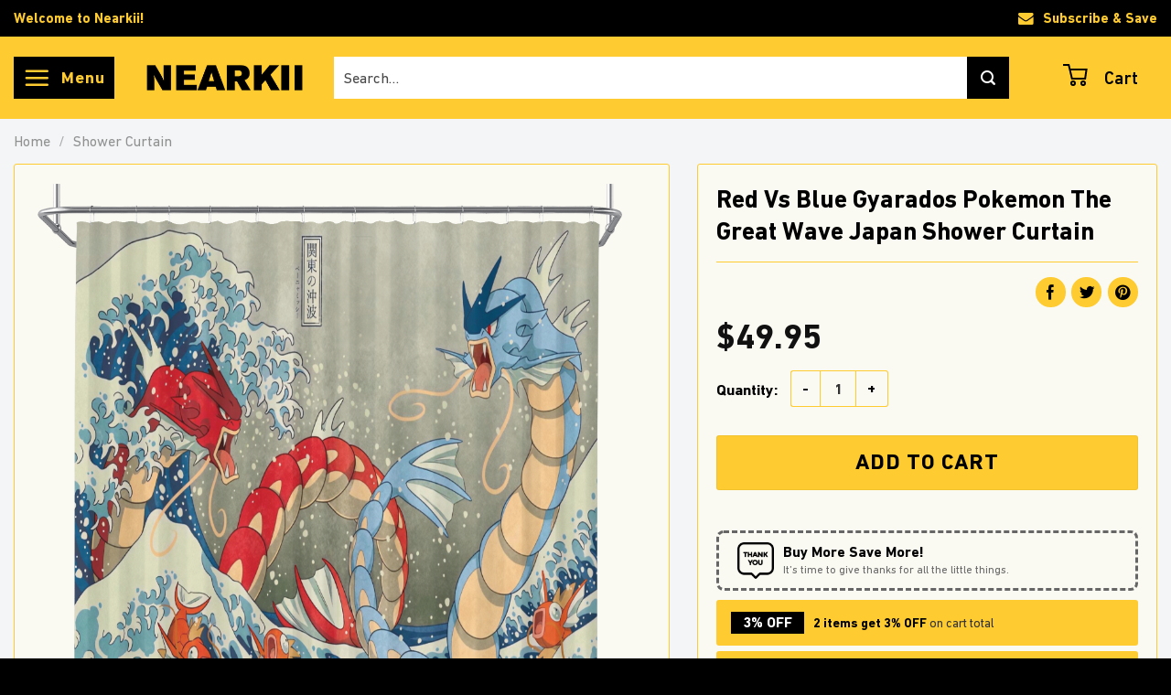

--- FILE ---
content_type: text/html; charset=UTF-8
request_url: https://nearkii.net/products/red-vs-blue-gyarados-pokemon-the-great-wave-japan-shower-curtain/
body_size: 40159
content:
<!DOCTYPE html>
<html lang="en-US" prefix="og: https://ogp.me/ns#" class="loading-site no-js">
<head>
	<meta charset="UTF-8" />
	<link rel="profile" href="https://gmpg.org/xfn/11" />
	<link rel="pingback" href="https://nearkii.net/xmlrpc.php" />

	<script>(function(html){html.className = html.className.replace(/\bno-js\b/,'js')})(document.documentElement);</script>
	<style>img:is([sizes="auto" i], [sizes^="auto," i]) { contain-intrinsic-size: 3000px 1500px }</style>
	<meta name="viewport" content="width=device-width, initial-scale=1" /><!-- Start of Judge.me Core -->
<script data-cfasync='false' class='jdgm-settings-script'>window.jdgmSettings={"pagination":5,"disable_web_reviews":false,"badge_no_review_text":"No reviews","badge_n_reviews_text":"{{ n }} review/reviews","hide_badge_preview_if_no_reviews":true,"badge_hide_text":false,"enforce_center_preview_badge":false,"widget_title":"Customer Reviews","widget_open_form_text":"Write a review","widget_close_form_text":"Cancel review","widget_refresh_page_text":"Refresh page","widget_summary_text":"Based on {{ number_of_reviews }} review/reviews","widget_no_review_text":"Be the first to write a review","widget_name_field_text":"Name","widget_verified_name_field_text":"Verified Name (public)","widget_name_placeholder_text":"Enter your name (public)","widget_required_field_error_text":"This field is required.","widget_email_field_text":"Email","widget_verified_email_field_text":"Verified Email (private, can not be edited)","widget_email_placeholder_text":"Enter your email (private)","widget_email_field_error_text":"Please enter a valid email address.","widget_rating_field_text":"Rating","widget_review_title_field_text":"Review Title","widget_review_title_placeholder_text":"Give your review a title","widget_review_body_field_text":"Review","widget_review_body_placeholder_text":"Write your comments here","widget_pictures_field_text":"Picture/Video (optional)","widget_submit_review_text":"Submit Review","widget_submit_verified_review_text":"Submit Verified Review","widget_submit_success_msg_with_auto_publish":"Thank you! Please refresh the page in a few moments to see your review. You can remove or edit your review by logging into \u003ca href='https://judge.me/login' target='_blank' rel='nofollow noopener'\u003eJudge.me\u003c/a\u003e","widget_submit_success_msg_no_auto_publish":"Thank you! Your review will be published as soon as it is approved by the shop admin. You can remove or edit your review by logging into \u003ca href='https://judge.me/login' target='_blank' rel='nofollow noopener'\u003eJudge.me\u003c/a\u003e","widget_show_default_reviews_out_of_total_text":"Showing {{ n_reviews_shown }} out of {{ n_reviews }} reviews.","widget_show_all_link_text":"Show all","widget_show_less_link_text":"Show less","widget_author_said_text":"{{ reviewer_name }} said:","widget_days_text":"{{ n }} days ago","widget_weeks_text":"{{ n }} week/weeks ago","widget_months_text":"{{ n }} month/months ago","widget_years_text":"{{ n }} year/years ago","widget_yesterday_text":"Yesterday","widget_today_text":"Today","widget_replied_text":"\u003e\u003e {{ shop_name }} replied:","widget_read_more_text":"Read more","widget_rating_filter_see_all_text":"See all reviews","widget_sorting_most_recent_text":"Most Recent","widget_sorting_highest_rating_text":"Highest Rating","widget_sorting_lowest_rating_text":"Lowest Rating","widget_sorting_with_pictures_text":"Only Pictures","widget_sorting_most_helpful_text":"Most Helpful","widget_open_question_form_text":"Ask a question","widget_reviews_subtab_text":"Reviews","widget_questions_subtab_text":"Questions","widget_question_label_text":"Question","widget_answer_label_text":"Answer","widget_question_placeholder_text":"Write your question here","widget_submit_question_text":"Submit Question","widget_question_submit_success_text":"Thank you for your question! We will notify you once it gets answered.","verified_badge_text":"Verified","verified_badge_placement":"left-of-reviewer-name","widget_hide_border":false,"widget_social_share":false,"widget_thumb":false,"widget_review_location_show":false,"widget_location_format":"country_iso_code","all_reviews_include_out_of_store_products":true,"all_reviews_out_of_store_text":"(out of store)","all_reviews_product_name_prefix_text":"about","enable_review_pictures":true,"enable_question_anwser":false,"widget_product_reviews_subtab_text":"Product Reviews","widget_shop_reviews_subtab_text":"Shop Reviews","widget_sorting_pictures_first_text":"Pictures First","floating_tab_button_name":"★ Judge.me Reviews","floating_tab_title":"Let customers speak for us","floating_tab_url":"https://nearkii.net/pages/reviews","all_reviews_text_badge_text":"Customers rate us {{ shop.metafields.judgeme.all_reviews_rating | round: 1 }}/5 based on {{ shop.metafields.judgeme.all_reviews_count }} reviews.","all_reviews_text_badge_url":"https://nearkii.net/pages/reviews","featured_carousel_title":"Let customers speak for us","featured_carousel_count_text":"from {{ n }} reviews","featured_carousel_url":"https://nearkii.net/pages/reviews","featured_carousel_show_images":false,"featured_carousel_height":260,"featured_carousel_width":100,"featured_carousel_arrow_color":"#000000","verified_count_badge_url":"https://nearkii.net/pages/reviews","picture_reminder_submit_button":"Upload Pictures","widget_sorting_videos_first_text":"Videos First","widget_review_pending_text":"Pending","remove_microdata_snippet":false,"preview_badge_no_question_text":"No questions","preview_badge_n_question_text":"{{ number_of_questions }} question/questions","widget_search_bar_placeholder":"Search reviews","widget_sorting_verified_only_text":"Verified only","all_reviews_page_load_more_text":"Load More Reviews","widget_public_name_text":"displayed publicly like","default_reviewer_name_has_non_latin":true,"widget_reviewer_anonymous":"Anonymous","medals_widget_title":"Judge.me Review Medals","widget_invalid_yt_video_url_error_text":"Not a YouTube video URL","widget_ugc_title":"Made by us, Shared by you","widget_ugc_subtitle":"Tag us to see your picture featured in our page","widget_ugc_primary_button_text":"Buy Now","widget_ugc_secondary_button_text":"Load More","widget_ugc_reviews_button_text":"View Reviews","widget_summary_average_rating_text":"{{ average_rating }} out of 5","widget_media_grid_title":"Customer photos \u0026 videos","widget_media_grid_see_more_text":"See more","widget_verified_by_judgeme_text":"Verified by Judge.me","widget_verified_by_judgeme_text_in_store_medals":"Verified by Judge.me","widget_media_field_exceed_quantity_message":"Sorry, we can only accept {{ max_media }} for one review.","widget_media_field_exceed_limit_message":"{{ file_name }} is too large, please select a {{ media_type }} less than {{ size_limit }}MB.","widget_review_submitted_text":"Review Submitted!","widget_question_submitted_text":"Question Submitted!","widget_close_form_text_question":"Cancel","widget_write_your_answer_here_text":"Write your answer here","widget_show_collected_by_judgeme":false,"widget_collected_by_judgeme_text":"collected by Judge.me","widget_load_more_text":"Load More","widget_full_review_text":"Full Review","widget_read_more_reviews_text":"Read More Reviews","widget_read_questions_text":"Read Questions","widget_questions_and_answers_text":"Questions \u0026 Answers","widget_verified_by_text":"Verified by","widget_number_of_reviews_text":"{{ number_of_reviews }} reviews","platform":"woocommerce","branding_url":"https://judge.me/reviews","branding_text":"Powered by Judge.me","locale":"en","reply_name":"Nearkii","widget_version":"2.1","footer":true,"autopublish":true,"review_dates":true,"enable_custom_form":false};</script> <style class='jdgm-settings-style'>.jdgm-xx{left:0}.jdgm-prev-badge[data-average-rating='0.00']{display:none !important}.jdgm-author-all-initials{display:none !important}.jdgm-author-last-initial{display:none !important}.jdgm-rev-widg__title{visibility:hidden}.jdgm-rev-widg__summary-text{visibility:hidden}.jdgm-prev-badge__text{visibility:hidden}.jdgm-rev__replier:before{content:'nearkii.net'}.jdgm-rev__prod-link-prefix:before{content:'about'}.jdgm-rev__out-of-store-text:before{content:'(out of store)'}@media only screen and (min-width: 768px){.jdgm-rev__pics .jdgm-rev_all-rev-page-picture-separator,.jdgm-rev__pics .jdgm-rev__product-picture{display:none}}@media only screen and (max-width: 768px){.jdgm-rev__pics .jdgm-rev_all-rev-page-picture-separator,.jdgm-rev__pics .jdgm-rev__product-picture{display:none}}
</style><style class='jdgm-miracle-styles'>
  @-webkit-keyframes jdgm-spin{0%{-webkit-transform:rotate(0deg);-ms-transform:rotate(0deg);transform:rotate(0deg)}100%{-webkit-transform:rotate(359deg);-ms-transform:rotate(359deg);transform:rotate(359deg)}}@keyframes jdgm-spin{0%{-webkit-transform:rotate(0deg);-ms-transform:rotate(0deg);transform:rotate(0deg)}100%{-webkit-transform:rotate(359deg);-ms-transform:rotate(359deg);transform:rotate(359deg)}}@font-face{font-family:'JudgemeStar';src:url("[data-uri]") format("woff");font-weight:normal;font-style:normal}.jdgm-star{font-family:'JudgemeStar';display:inline !important;text-decoration:none !important;padding:0 4px 0 0 !important;margin:0 !important;font-weight:bold;opacity:1;-webkit-font-smoothing:antialiased;-moz-osx-font-smoothing:grayscale}.jdgm-star:hover{opacity:1}.jdgm-star:last-of-type{padding:0 !important}.jdgm-star.jdgm--on:before{content:"\e000"}.jdgm-star.jdgm--off:before{content:"\e001"}.jdgm-star.jdgm--half:before{content:"\e002"}.jdgm-widget *{margin:0;line-height:1.4;-webkit-box-sizing:border-box;-moz-box-sizing:border-box;box-sizing:border-box;-webkit-overflow-scrolling:touch}.jdgm-hidden{display:none !important;visibility:hidden !important}.jdgm-temp-hidden{display:none}.jdgm-spinner{width:40px;height:40px;margin:auto;border-radius:50%;border-top:2px solid #eee;border-right:2px solid #eee;border-bottom:2px solid #eee;border-left:2px solid #ccc;-webkit-animation:jdgm-spin 0.8s infinite linear;animation:jdgm-spin 0.8s infinite linear}.jdgm-prev-badge{display:block !important}

</style>

<script data-cfasync='false' class='jdgm-script'>
!function(e){window.jdgm=window.jdgm||{},jdgm.CDN_HOST="https://cdn.judge.me/",
jdgm.docReady=function(d){(e.attachEvent?"complete"===e.readyState:"loading"!==e.readyState)?
setTimeout(d,0):e.addEventListener("DOMContentLoaded",d)},jdgm.loadCSS=function(d,t,o,a){
!o&&jdgm.loadCSS.requestedUrls.indexOf(d)>=0||(jdgm.loadCSS.requestedUrls.push(d),
(a=e.createElement("link")).rel="stylesheet",a.class="jdgm-stylesheet",a.media="nope!",
a.href=d,a.onload=function(){this.media="all",t&&setTimeout(t)},e.body.appendChild(a))},
jdgm.loadCSS.requestedUrls=[],jdgm.docReady(function(){(window.jdgmLoadCSS||e.querySelectorAll(
".jdgm-widget, .jdgm-all-reviews-page").length>0)&&(jdgmSettings.widget_load_with_code_splitting?
parseFloat(jdgmSettings.widget_version)>=3?jdgm.loadCSS(jdgm.CDN_HOST+"widget_v3/base.css"):
jdgm.loadCSS(jdgm.CDN_HOST+"widget/base.css"):jdgm.loadCSS(jdgm.CDN_HOST+"shopify_v2.css"))})}(document);
</script>
<script data-minify="1" async data-cfasync="false" type="text/javascript" src="https://nearkii.net/wp-content/cache/min/1/loader.js?ver=1766211309"></script>
<noscript><link data-minify="1" rel="stylesheet" type="text/css" media="all" href="https://nearkii.net/wp-content/cache/min/1/shopify_v2.css?ver=1766211309"></noscript>
<!-- End of Judge.me Core -->

<!-- Search Engine Optimization by Rank Math - https://rankmath.com/ -->
<title>Red Vs Blue Gyarados Pokemon The Great Wave Japan Shower Curtain - Nearkii</title>
<meta name="description" content="All of our Shower Curtains are custom-made-to-order and handcrafted to the highest quality standards."/>
<meta name="robots" content="follow, index, max-snippet:-1, max-video-preview:-1, max-image-preview:large"/>
<link rel="canonical" href="https://nearkii.net/products/red-vs-blue-gyarados-pokemon-the-great-wave-japan-shower-curtain/" />
<meta property="og:locale" content="en_US" />
<meta property="og:type" content="product" />
<meta property="og:title" content="Red Vs Blue Gyarados Pokemon The Great Wave Japan Shower Curtain - Nearkii" />
<meta property="og:description" content="All of our Shower Curtains are custom-made-to-order and handcrafted to the highest quality standards." />
<meta property="og:url" content="https://nearkii.net/products/red-vs-blue-gyarados-pokemon-the-great-wave-japan-shower-curtain/" />
<meta property="og:site_name" content="Nearkii" />
<meta property="og:updated_time" content="2023-04-09T23:58:22-07:00" />
<meta property="og:image" content="https://cdn.nearkii.net/wp-content/uploads/2023/04/TheGreatWaveredvsbluegyaradosPokemonthegreatwaveMOCKUP_SHOWER_CURTAIN_5.png" />
<meta property="og:image:secure_url" content="https://cdn.nearkii.net/wp-content/uploads/2023/04/TheGreatWaveredvsbluegyaradosPokemonthegreatwaveMOCKUP_SHOWER_CURTAIN_5.png" />
<meta property="og:image:width" content="1024" />
<meta property="og:image:height" content="1024" />
<meta property="og:image:alt" content="Red Vs Blue Gyarados Pokemon The Great Wave Japan Shower Curtain" />
<meta property="og:image:type" content="image/png" />
<meta property="product:price:amount" content="49.95" />
<meta property="product:price:currency" content="USD" />
<meta property="product:availability" content="instock" />
<meta name="twitter:card" content="summary_large_image" />
<meta name="twitter:title" content="Red Vs Blue Gyarados Pokemon The Great Wave Japan Shower Curtain - Nearkii" />
<meta name="twitter:description" content="All of our Shower Curtains are custom-made-to-order and handcrafted to the highest quality standards." />
<meta name="twitter:site" content="@nearkiishop" />
<meta name="twitter:creator" content="@nearkiishop" />
<meta name="twitter:image" content="https://cdn.nearkii.net/wp-content/uploads/2023/04/TheGreatWaveredvsbluegyaradosPokemonthegreatwaveMOCKUP_SHOWER_CURTAIN_5.png" />
<meta name="twitter:label1" content="Price" />
<meta name="twitter:data1" content="&#036;49.95" />
<meta name="twitter:label2" content="Availability" />
<meta name="twitter:data2" content="In stock" />
<script type="application/ld+json" class="rank-math-schema">{"@context":"https://schema.org","@graph":[{"@type":"Organization","@id":"https://nearkii.net/#organization","name":"Nearkii","url":"https://nearkii.net","sameAs":["https://www.facebook.com/Nearkiishop","https://twitter.com/nearkiishop"],"email":"support@nearkii.com","logo":{"@type":"ImageObject","@id":"https://nearkii.net/#logo","url":"https://cdn.nearkii.net/wp-content/uploads/2022/01/logo.png","contentUrl":"https://cdn.nearkii.net/wp-content/uploads/2022/01/logo.png","caption":"Nearkii","inLanguage":"en-US","width":"340","height":"75"}},{"@type":"WebSite","@id":"https://nearkii.net/#website","url":"https://nearkii.net","name":"Nearkii","publisher":{"@id":"https://nearkii.net/#organization"},"inLanguage":"en-US"},{"@type":"ImageObject","@id":"https://cdn.nearkii.net/wp-content/uploads/2023/04/TheGreatWaveredvsbluegyaradosPokemonthegreatwaveMOCKUP_SHOWER_CURTAIN_5.png","url":"https://cdn.nearkii.net/wp-content/uploads/2023/04/TheGreatWaveredvsbluegyaradosPokemonthegreatwaveMOCKUP_SHOWER_CURTAIN_5.png","width":"1024","height":"1024","inLanguage":"en-US"},{"@type":"BreadcrumbList","@id":"https://nearkii.net/products/red-vs-blue-gyarados-pokemon-the-great-wave-japan-shower-curtain/#breadcrumb","itemListElement":[{"@type":"ListItem","position":"1","item":{"@id":"https://nearkii.net","name":"Home"}},{"@type":"ListItem","position":"2","item":{"@id":"https://nearkii.net/products/red-vs-blue-gyarados-pokemon-the-great-wave-japan-shower-curtain/","name":"Red Vs Blue Gyarados Pokemon The Great Wave Japan Shower Curtain"}}]},{"@type":"ItemPage","@id":"https://nearkii.net/products/red-vs-blue-gyarados-pokemon-the-great-wave-japan-shower-curtain/#webpage","url":"https://nearkii.net/products/red-vs-blue-gyarados-pokemon-the-great-wave-japan-shower-curtain/","name":"Red Vs Blue Gyarados Pokemon The Great Wave Japan Shower Curtain - Nearkii","datePublished":"2023-04-09T23:53:31-07:00","dateModified":"2023-04-09T23:58:22-07:00","isPartOf":{"@id":"https://nearkii.net/#website"},"primaryImageOfPage":{"@id":"https://cdn.nearkii.net/wp-content/uploads/2023/04/TheGreatWaveredvsbluegyaradosPokemonthegreatwaveMOCKUP_SHOWER_CURTAIN_5.png"},"inLanguage":"en-US","breadcrumb":{"@id":"https://nearkii.net/products/red-vs-blue-gyarados-pokemon-the-great-wave-japan-shower-curtain/#breadcrumb"}},{"@type":"Product","name":"Red Vs Blue Gyarados Pokemon The Great Wave Japan Shower Curtain - Nearkii","description":"All of our Shower Curtains are custom-made-to-order and handcrafted to the highest quality standards.","sku":"NKP334SHC_00144","category":"Shower Curtain","mainEntityOfPage":{"@id":"https://nearkii.net/products/red-vs-blue-gyarados-pokemon-the-great-wave-japan-shower-curtain/#webpage"},"offers":{"@type":"Offer","price":"49.95","priceCurrency":"USD","priceValidUntil":"2027-12-31","availability":"https://schema.org/InStock","itemCondition":"NewCondition","url":"https://nearkii.net/products/red-vs-blue-gyarados-pokemon-the-great-wave-japan-shower-curtain/","seller":{"@type":"Organization","@id":"https://nearkii.net/","name":"Nearkii","url":"https://nearkii.net","logo":"https://cdn.nearkii.net/wp-content/uploads/2022/01/logo.png"}},"@id":"https://nearkii.net/products/red-vs-blue-gyarados-pokemon-the-great-wave-japan-shower-curtain/#richSnippet","image":{"@id":"https://cdn.nearkii.net/wp-content/uploads/2023/04/TheGreatWaveredvsbluegyaradosPokemonthegreatwaveMOCKUP_SHOWER_CURTAIN_5.png"}}]}</script>
<!-- /Rank Math WordPress SEO plugin -->

<link rel='dns-prefetch' href='//static.klaviyo.com' />
<link rel='dns-prefetch' href='//nearkii.net' />
<link rel='dns-prefetch' href='//www.googletagmanager.com' />
<link rel='dns-prefetch' href='//cdnjs.cloudflare.com' />
<link rel='dns-prefetch' href='//cdn.nearkii.net' />
<link href='https://cdn.nearkii.net' rel='preconnect' />
<link rel='prefetch' href='https://cdn.nearkii.net/wp-content/themes/flatsome/assets/js/flatsome.js?ver=be4456ec53c49e21f6f3' />
<link rel='prefetch' href='https://cdn.nearkii.net/wp-content/themes/flatsome/assets/js/chunk.slider.js?ver=3.18.2' />
<link rel='prefetch' href='https://cdn.nearkii.net/wp-content/themes/flatsome/assets/js/chunk.popups.js?ver=3.18.2' />
<link rel='prefetch' href='https://cdn.nearkii.net/wp-content/themes/flatsome/assets/js/chunk.tooltips.js?ver=3.18.2' />
<link rel='prefetch' href='https://cdn.nearkii.net/wp-content/themes/flatsome/assets/js/woocommerce.js?ver=8e1d1e4735a78026b37a' />
<link rel="alternate" type="application/rss+xml" title="Nearkii &raquo; Feed" href="https://nearkii.net/feed/" />
<link rel="alternate" type="application/rss+xml" title="Nearkii &raquo; Comments Feed" href="https://nearkii.net/comments/feed/" />
<link rel="alternate" type="application/rss+xml" title="Nearkii &raquo; Red Vs Blue Gyarados Pokemon The Great Wave Japan Shower Curtain Comments Feed" href="https://nearkii.net/products/red-vs-blue-gyarados-pokemon-the-great-wave-japan-shower-curtain/feed/" />
		<!-- This site uses the Google Analytics by MonsterInsights plugin v8.22.0 - Using Analytics tracking - https://www.monsterinsights.com/ -->
							<script src="//www.googletagmanager.com/gtag/js?id=G-2T11Z44XVX"  data-cfasync="false" data-wpfc-render="false" type="text/javascript" async></script>
			<script data-cfasync="false" data-wpfc-render="false" type="text/javascript">
				var mi_version = '8.22.0';
				var mi_track_user = true;
				var mi_no_track_reason = '';
				
								var disableStrs = [
										'ga-disable-G-2T11Z44XVX',
									];

				/* Function to detect opted out users */
				function __gtagTrackerIsOptedOut() {
					for (var index = 0; index < disableStrs.length; index++) {
						if (document.cookie.indexOf(disableStrs[index] + '=true') > -1) {
							return true;
						}
					}

					return false;
				}

				/* Disable tracking if the opt-out cookie exists. */
				if (__gtagTrackerIsOptedOut()) {
					for (var index = 0; index < disableStrs.length; index++) {
						window[disableStrs[index]] = true;
					}
				}

				/* Opt-out function */
				function __gtagTrackerOptout() {
					for (var index = 0; index < disableStrs.length; index++) {
						document.cookie = disableStrs[index] + '=true; expires=Thu, 31 Dec 2099 23:59:59 UTC; path=/';
						window[disableStrs[index]] = true;
					}
				}

				if ('undefined' === typeof gaOptout) {
					function gaOptout() {
						__gtagTrackerOptout();
					}
				}
								window.dataLayer = window.dataLayer || [];

				window.MonsterInsightsDualTracker = {
					helpers: {},
					trackers: {},
				};
				if (mi_track_user) {
					function __gtagDataLayer() {
						dataLayer.push(arguments);
					}

					function __gtagTracker(type, name, parameters) {
						if (!parameters) {
							parameters = {};
						}

						if (parameters.send_to) {
							__gtagDataLayer.apply(null, arguments);
							return;
						}

						if (type === 'event') {
														parameters.send_to = monsterinsights_frontend.v4_id;
							var hookName = name;
							if (typeof parameters['event_category'] !== 'undefined') {
								hookName = parameters['event_category'] + ':' + name;
							}

							if (typeof MonsterInsightsDualTracker.trackers[hookName] !== 'undefined') {
								MonsterInsightsDualTracker.trackers[hookName](parameters);
							} else {
								__gtagDataLayer('event', name, parameters);
							}
							
						} else {
							__gtagDataLayer.apply(null, arguments);
						}
					}

					__gtagTracker('js', new Date());
					__gtagTracker('set', {
						'developer_id.dZGIzZG': true,
											});
										__gtagTracker('config', 'G-2T11Z44XVX', {"forceSSL":"true","link_attribution":"true"} );
															window.gtag = __gtagTracker;										(function () {
						/* https://developers.google.com/analytics/devguides/collection/analyticsjs/ */
						/* ga and __gaTracker compatibility shim. */
						var noopfn = function () {
							return null;
						};
						var newtracker = function () {
							return new Tracker();
						};
						var Tracker = function () {
							return null;
						};
						var p = Tracker.prototype;
						p.get = noopfn;
						p.set = noopfn;
						p.send = function () {
							var args = Array.prototype.slice.call(arguments);
							args.unshift('send');
							__gaTracker.apply(null, args);
						};
						var __gaTracker = function () {
							var len = arguments.length;
							if (len === 0) {
								return;
							}
							var f = arguments[len - 1];
							if (typeof f !== 'object' || f === null || typeof f.hitCallback !== 'function') {
								if ('send' === arguments[0]) {
									var hitConverted, hitObject = false, action;
									if ('event' === arguments[1]) {
										if ('undefined' !== typeof arguments[3]) {
											hitObject = {
												'eventAction': arguments[3],
												'eventCategory': arguments[2],
												'eventLabel': arguments[4],
												'value': arguments[5] ? arguments[5] : 1,
											}
										}
									}
									if ('pageview' === arguments[1]) {
										if ('undefined' !== typeof arguments[2]) {
											hitObject = {
												'eventAction': 'page_view',
												'page_path': arguments[2],
											}
										}
									}
									if (typeof arguments[2] === 'object') {
										hitObject = arguments[2];
									}
									if (typeof arguments[5] === 'object') {
										Object.assign(hitObject, arguments[5]);
									}
									if ('undefined' !== typeof arguments[1].hitType) {
										hitObject = arguments[1];
										if ('pageview' === hitObject.hitType) {
											hitObject.eventAction = 'page_view';
										}
									}
									if (hitObject) {
										action = 'timing' === arguments[1].hitType ? 'timing_complete' : hitObject.eventAction;
										hitConverted = mapArgs(hitObject);
										__gtagTracker('event', action, hitConverted);
									}
								}
								return;
							}

							function mapArgs(args) {
								var arg, hit = {};
								var gaMap = {
									'eventCategory': 'event_category',
									'eventAction': 'event_action',
									'eventLabel': 'event_label',
									'eventValue': 'event_value',
									'nonInteraction': 'non_interaction',
									'timingCategory': 'event_category',
									'timingVar': 'name',
									'timingValue': 'value',
									'timingLabel': 'event_label',
									'page': 'page_path',
									'location': 'page_location',
									'title': 'page_title',
									'referrer' : 'page_referrer',
								};
								for (arg in args) {
																		if (!(!args.hasOwnProperty(arg) || !gaMap.hasOwnProperty(arg))) {
										hit[gaMap[arg]] = args[arg];
									} else {
										hit[arg] = args[arg];
									}
								}
								return hit;
							}

							try {
								f.hitCallback();
							} catch (ex) {
							}
						};
						__gaTracker.create = newtracker;
						__gaTracker.getByName = newtracker;
						__gaTracker.getAll = function () {
							return [];
						};
						__gaTracker.remove = noopfn;
						__gaTracker.loaded = true;
						window['__gaTracker'] = __gaTracker;
					})();
									} else {
										console.log("");
					(function () {
						function __gtagTracker() {
							return null;
						}

						window['__gtagTracker'] = __gtagTracker;
						window['gtag'] = __gtagTracker;
					})();
									}
			</script>
				<!-- / Google Analytics by MonsterInsights -->
		<script type="text/javascript">
/* <![CDATA[ */
window._wpemojiSettings = {"baseUrl":"https:\/\/s.w.org\/images\/core\/emoji\/16.0.1\/72x72\/","ext":".png","svgUrl":"https:\/\/s.w.org\/images\/core\/emoji\/16.0.1\/svg\/","svgExt":".svg","source":{"concatemoji":"https:\/\/cdn.nearkii.net\/wp-includes\/js\/wp-emoji-release.min.js?ver=6.8.3"}};
/*! This file is auto-generated */
!function(s,n){var o,i,e;function c(e){try{var t={supportTests:e,timestamp:(new Date).valueOf()};sessionStorage.setItem(o,JSON.stringify(t))}catch(e){}}function p(e,t,n){e.clearRect(0,0,e.canvas.width,e.canvas.height),e.fillText(t,0,0);var t=new Uint32Array(e.getImageData(0,0,e.canvas.width,e.canvas.height).data),a=(e.clearRect(0,0,e.canvas.width,e.canvas.height),e.fillText(n,0,0),new Uint32Array(e.getImageData(0,0,e.canvas.width,e.canvas.height).data));return t.every(function(e,t){return e===a[t]})}function u(e,t){e.clearRect(0,0,e.canvas.width,e.canvas.height),e.fillText(t,0,0);for(var n=e.getImageData(16,16,1,1),a=0;a<n.data.length;a++)if(0!==n.data[a])return!1;return!0}function f(e,t,n,a){switch(t){case"flag":return n(e,"\ud83c\udff3\ufe0f\u200d\u26a7\ufe0f","\ud83c\udff3\ufe0f\u200b\u26a7\ufe0f")?!1:!n(e,"\ud83c\udde8\ud83c\uddf6","\ud83c\udde8\u200b\ud83c\uddf6")&&!n(e,"\ud83c\udff4\udb40\udc67\udb40\udc62\udb40\udc65\udb40\udc6e\udb40\udc67\udb40\udc7f","\ud83c\udff4\u200b\udb40\udc67\u200b\udb40\udc62\u200b\udb40\udc65\u200b\udb40\udc6e\u200b\udb40\udc67\u200b\udb40\udc7f");case"emoji":return!a(e,"\ud83e\udedf")}return!1}function g(e,t,n,a){var r="undefined"!=typeof WorkerGlobalScope&&self instanceof WorkerGlobalScope?new OffscreenCanvas(300,150):s.createElement("canvas"),o=r.getContext("2d",{willReadFrequently:!0}),i=(o.textBaseline="top",o.font="600 32px Arial",{});return e.forEach(function(e){i[e]=t(o,e,n,a)}),i}function t(e){var t=s.createElement("script");t.src=e,t.defer=!0,s.head.appendChild(t)}"undefined"!=typeof Promise&&(o="wpEmojiSettingsSupports",i=["flag","emoji"],n.supports={everything:!0,everythingExceptFlag:!0},e=new Promise(function(e){s.addEventListener("DOMContentLoaded",e,{once:!0})}),new Promise(function(t){var n=function(){try{var e=JSON.parse(sessionStorage.getItem(o));if("object"==typeof e&&"number"==typeof e.timestamp&&(new Date).valueOf()<e.timestamp+604800&&"object"==typeof e.supportTests)return e.supportTests}catch(e){}return null}();if(!n){if("undefined"!=typeof Worker&&"undefined"!=typeof OffscreenCanvas&&"undefined"!=typeof URL&&URL.createObjectURL&&"undefined"!=typeof Blob)try{var e="postMessage("+g.toString()+"("+[JSON.stringify(i),f.toString(),p.toString(),u.toString()].join(",")+"));",a=new Blob([e],{type:"text/javascript"}),r=new Worker(URL.createObjectURL(a),{name:"wpTestEmojiSupports"});return void(r.onmessage=function(e){c(n=e.data),r.terminate(),t(n)})}catch(e){}c(n=g(i,f,p,u))}t(n)}).then(function(e){for(var t in e)n.supports[t]=e[t],n.supports.everything=n.supports.everything&&n.supports[t],"flag"!==t&&(n.supports.everythingExceptFlag=n.supports.everythingExceptFlag&&n.supports[t]);n.supports.everythingExceptFlag=n.supports.everythingExceptFlag&&!n.supports.flag,n.DOMReady=!1,n.readyCallback=function(){n.DOMReady=!0}}).then(function(){return e}).then(function(){var e;n.supports.everything||(n.readyCallback(),(e=n.source||{}).concatemoji?t(e.concatemoji):e.wpemoji&&e.twemoji&&(t(e.twemoji),t(e.wpemoji)))}))}((window,document),window._wpemojiSettings);
/* ]]> */
</script>
<style id='wp-emoji-styles-inline-css' type='text/css'>

	img.wp-smiley, img.emoji {
		display: inline !important;
		border: none !important;
		box-shadow: none !important;
		height: 1em !important;
		width: 1em !important;
		margin: 0 0.07em !important;
		vertical-align: -0.1em !important;
		background: none !important;
		padding: 0 !important;
	}
</style>
<style id='wp-block-library-inline-css' type='text/css'>
:root{--wp-admin-theme-color:#007cba;--wp-admin-theme-color--rgb:0,124,186;--wp-admin-theme-color-darker-10:#006ba1;--wp-admin-theme-color-darker-10--rgb:0,107,161;--wp-admin-theme-color-darker-20:#005a87;--wp-admin-theme-color-darker-20--rgb:0,90,135;--wp-admin-border-width-focus:2px;--wp-block-synced-color:#7a00df;--wp-block-synced-color--rgb:122,0,223;--wp-bound-block-color:var(--wp-block-synced-color)}@media (min-resolution:192dpi){:root{--wp-admin-border-width-focus:1.5px}}.wp-element-button{cursor:pointer}:root{--wp--preset--font-size--normal:16px;--wp--preset--font-size--huge:42px}:root .has-very-light-gray-background-color{background-color:#eee}:root .has-very-dark-gray-background-color{background-color:#313131}:root .has-very-light-gray-color{color:#eee}:root .has-very-dark-gray-color{color:#313131}:root .has-vivid-green-cyan-to-vivid-cyan-blue-gradient-background{background:linear-gradient(135deg,#00d084,#0693e3)}:root .has-purple-crush-gradient-background{background:linear-gradient(135deg,#34e2e4,#4721fb 50%,#ab1dfe)}:root .has-hazy-dawn-gradient-background{background:linear-gradient(135deg,#faaca8,#dad0ec)}:root .has-subdued-olive-gradient-background{background:linear-gradient(135deg,#fafae1,#67a671)}:root .has-atomic-cream-gradient-background{background:linear-gradient(135deg,#fdd79a,#004a59)}:root .has-nightshade-gradient-background{background:linear-gradient(135deg,#330968,#31cdcf)}:root .has-midnight-gradient-background{background:linear-gradient(135deg,#020381,#2874fc)}.has-regular-font-size{font-size:1em}.has-larger-font-size{font-size:2.625em}.has-normal-font-size{font-size:var(--wp--preset--font-size--normal)}.has-huge-font-size{font-size:var(--wp--preset--font-size--huge)}.has-text-align-center{text-align:center}.has-text-align-left{text-align:left}.has-text-align-right{text-align:right}#end-resizable-editor-section{display:none}.aligncenter{clear:both}.items-justified-left{justify-content:flex-start}.items-justified-center{justify-content:center}.items-justified-right{justify-content:flex-end}.items-justified-space-between{justify-content:space-between}.screen-reader-text{border:0;clip-path:inset(50%);height:1px;margin:-1px;overflow:hidden;padding:0;position:absolute;width:1px;word-wrap:normal!important}.screen-reader-text:focus{background-color:#ddd;clip-path:none;color:#444;display:block;font-size:1em;height:auto;left:5px;line-height:normal;padding:15px 23px 14px;text-decoration:none;top:5px;width:auto;z-index:100000}html :where(.has-border-color){border-style:solid}html :where([style*=border-top-color]){border-top-style:solid}html :where([style*=border-right-color]){border-right-style:solid}html :where([style*=border-bottom-color]){border-bottom-style:solid}html :where([style*=border-left-color]){border-left-style:solid}html :where([style*=border-width]){border-style:solid}html :where([style*=border-top-width]){border-top-style:solid}html :where([style*=border-right-width]){border-right-style:solid}html :where([style*=border-bottom-width]){border-bottom-style:solid}html :where([style*=border-left-width]){border-left-style:solid}html :where(img[class*=wp-image-]){height:auto;max-width:100%}:where(figure){margin:0 0 1em}html :where(.is-position-sticky){--wp-admin--admin-bar--position-offset:var(--wp-admin--admin-bar--height,0px)}@media screen and (max-width:600px){html :where(.is-position-sticky){--wp-admin--admin-bar--position-offset:0px}}
</style>
<link data-minify="1" rel='stylesheet' id='contact-form-7-css' href='https://nearkii.net/wp-content/cache/min/1/wp-content/plugins/contact-form-7/includes/css/styles.css?ver=1766211309' type='text/css' media='all' />
<link rel='stylesheet' id='photoswipe-css' href='https://nearkii.net/wp-content/plugins/woocommerce/assets/css/photoswipe/photoswipe.min.css?ver=8.3.3' type='text/css' media='all' />
<link rel='stylesheet' id='photoswipe-default-skin-css' href='https://nearkii.net/wp-content/plugins/woocommerce/assets/css/photoswipe/default-skin/default-skin.min.css?ver=8.3.3' type='text/css' media='all' />
<style id='woocommerce-inline-inline-css' type='text/css'>
.woocommerce form .form-row .required { visibility: visible; }
</style>
<link rel='stylesheet' id='woo-variation-swatches-css' href='https://nearkii.net/wp-content/plugins/woo-variation-swatches/assets/css/frontend.min.css?ver=1700885785' type='text/css' media='all' />
<style id='woo-variation-swatches-inline-css' type='text/css'>
:root {
--wvs-tick:url("data:image/svg+xml;utf8,%3Csvg filter='drop-shadow(0px 0px 2px rgb(0 0 0 / .8))' xmlns='http://www.w3.org/2000/svg'  viewBox='0 0 30 30'%3E%3Cpath fill='none' stroke='%23ffffff' stroke-linecap='round' stroke-linejoin='round' stroke-width='4' d='M4 16L11 23 27 7'/%3E%3C/svg%3E");

--wvs-cross:url("data:image/svg+xml;utf8,%3Csvg filter='drop-shadow(0px 0px 5px rgb(255 255 255 / .6))' xmlns='http://www.w3.org/2000/svg' width='72px' height='72px' viewBox='0 0 24 24'%3E%3Cpath fill='none' stroke='%23ff0000' stroke-linecap='round' stroke-width='0.6' d='M5 5L19 19M19 5L5 19'/%3E%3C/svg%3E");
--wvs-single-product-item-width:40px;
--wvs-single-product-item-height:40px;
--wvs-single-product-item-font-size:16px}
</style>
<link data-minify="1" rel='stylesheet' id='wc-gateway-ppec-frontend-css' href='https://nearkii.net/wp-content/cache/min/1/wp-content/plugins/woocommerce-gateway-paypal-express-checkout/assets/css/wc-gateway-ppec-frontend.css?ver=1766211309' type='text/css' media='all' />
<link data-minify="1" rel='stylesheet' id='font-awesome-css' href='https://nearkii.net/wp-content/cache/min/1/ajax/libs/font-awesome/4.7.0/css/font-awesome.min.css?ver=1766211309' type='text/css' media='all' />
<link rel='stylesheet' id='flatsome-main-css' href='https://cdn.nearkii.net/wp-content/themes/flatsome/assets/css/flatsome.css?ver=3.18.2' type='text/css' media='all' />
<style id='flatsome-main-inline-css' type='text/css'>
@font-face {
				font-family: "fl-icons";
				font-display: block;
				src: url(https://cdn.nearkii.net/wp-content/themes/flatsome/assets/css/icons/fl-icons.eot?v=3.18.2);
				src:
					url(https://cdn.nearkii.net/wp-content/themes/flatsome/assets/css/icons/fl-icons.eot#iefix?v=3.18.2) format("embedded-opentype"),
					url(https://cdn.nearkii.net/wp-content/themes/flatsome/assets/css/icons/fl-icons.woff2?v=3.18.2) format("woff2"),
					url(https://cdn.nearkii.net/wp-content/themes/flatsome/assets/css/icons/fl-icons.ttf?v=3.18.2) format("truetype"),
					url(https://cdn.nearkii.net/wp-content/themes/flatsome/assets/css/icons/fl-icons.woff?v=3.18.2) format("woff"),
					url(https://cdn.nearkii.net/wp-content/themes/flatsome/assets/css/icons/fl-icons.svg?v=3.18.2#fl-icons) format("svg");
			}
</style>
<link rel='stylesheet' id='flatsome-shop-css' href='https://cdn.nearkii.net/wp-content/themes/flatsome/assets/css/flatsome-shop.css?ver=3.18.2' type='text/css' media='all' />
<link rel='stylesheet' id='flatsome-style-css' href='https://cdn.nearkii.net/wp-content/themes/flatsome-child/style.css?ver=1.2.85' type='text/css' media='all' />
<script type="text/javascript" src="https://nearkii.net/wp-content/plugins/google-analytics-for-wordpress/assets/js/frontend-gtag.min.js?ver=8.22.0" id="monsterinsights-frontend-script-js"></script>
<script data-cfasync="false" data-wpfc-render="false" type="text/javascript" id='monsterinsights-frontend-script-js-extra'>/* <![CDATA[ */
var monsterinsights_frontend = {"js_events_tracking":"true","download_extensions":"doc,pdf,ppt,zip,xls,docx,pptx,xlsx","inbound_paths":"[{\"path\":\"\\\/go\\\/\",\"label\":\"affiliate\"},{\"path\":\"\\\/recommend\\\/\",\"label\":\"affiliate\"}]","home_url":"https:\/\/nearkii.net","hash_tracking":"false","v4_id":"G-2T11Z44XVX"};/* ]]> */
</script>
<script type="text/javascript" src="https://cdn.nearkii.net/wp-includes/js/jquery/jquery.min.js?ver=3.7.1" id="jquery-core-js"></script>
<script type="text/javascript" src="https://cdn.nearkii.net/wp-includes/js/jquery/jquery-migrate.min.js?ver=3.4.1" id="jquery-migrate-js"></script>
<script type="text/javascript" src="https://nearkii.net/wp-content/plugins/woocommerce/assets/js/jquery-blockui/jquery.blockUI.min.js?ver=2.7.0-wc.8.3.3" id="jquery-blockui-js" data-wp-strategy="defer"></script>
<script type="text/javascript" id="wc-add-to-cart-js-extra">
/* <![CDATA[ */
var wc_add_to_cart_params = {"ajax_url":"\/wp-admin\/admin-ajax.php","wc_ajax_url":"\/?wc-ajax=%%endpoint%%","i18n_view_cart":"View cart","cart_url":"https:\/\/nearkii.net\/cart\/","is_cart":"","cart_redirect_after_add":"yes"};
/* ]]> */
</script>
<script type="text/javascript" src="https://nearkii.net/wp-content/plugins/woocommerce/assets/js/frontend/add-to-cart.min.js?ver=8.3.3" id="wc-add-to-cart-js" defer="defer" data-wp-strategy="defer"></script>
<script type="text/javascript" src="https://nearkii.net/wp-content/plugins/woocommerce/assets/js/photoswipe/photoswipe.min.js?ver=4.1.1-wc.8.3.3" id="photoswipe-js" defer="defer" data-wp-strategy="defer"></script>
<script type="text/javascript" src="https://nearkii.net/wp-content/plugins/woocommerce/assets/js/photoswipe/photoswipe-ui-default.min.js?ver=4.1.1-wc.8.3.3" id="photoswipe-ui-default-js" defer="defer" data-wp-strategy="defer"></script>
<script type="text/javascript" id="wc-single-product-js-extra">
/* <![CDATA[ */
var wc_single_product_params = {"i18n_required_rating_text":"Please select a rating","review_rating_required":"yes","flexslider":{"rtl":false,"animation":"slide","smoothHeight":true,"directionNav":false,"controlNav":"thumbnails","slideshow":false,"animationSpeed":500,"animationLoop":false,"allowOneSlide":false},"zoom_enabled":"","zoom_options":[],"photoswipe_enabled":"1","photoswipe_options":{"shareEl":false,"closeOnScroll":false,"history":false,"hideAnimationDuration":0,"showAnimationDuration":0},"flexslider_enabled":""};
/* ]]> */
</script>
<script type="text/javascript" src="https://nearkii.net/wp-content/plugins/woocommerce/assets/js/frontend/single-product.min.js?ver=8.3.3" id="wc-single-product-js" defer="defer" data-wp-strategy="defer"></script>
<script type="text/javascript" src="https://nearkii.net/wp-content/plugins/woocommerce/assets/js/js-cookie/js.cookie.min.js?ver=2.1.4-wc.8.3.3" id="js-cookie-js" data-wp-strategy="defer"></script>
<script type="text/javascript" src="https://cdn.nearkii.net/wp-content/themes/flatsome-child/assets/js/clipboard.min.js?ver=6.8.3" id="clipboard.min-js"></script>
<script type="text/javascript" src="https://cdn.nearkii.net/wp-content/themes/flatsome-child/assets/js/custom.js?ver=6.8.3" id="custom-js"></script>

<!-- Google tag (gtag.js) snippet added by Site Kit -->
<!-- Google Analytics snippet added by Site Kit -->
<script type="text/javascript" src="https://www.googletagmanager.com/gtag/js?id=G-2T11Z44XVX" id="google_gtagjs-js" async></script>
<script type="text/javascript" id="google_gtagjs-js-after">
/* <![CDATA[ */
window.dataLayer = window.dataLayer || [];function gtag(){dataLayer.push(arguments);}
gtag("set","linker",{"domains":["nearkii.net"]});
gtag("js", new Date());
gtag("set", "developer_id.dZTNiMT", true);
gtag("config", "G-2T11Z44XVX");
/* ]]> */
</script>
<link rel="https://api.w.org/" href="https://nearkii.net/wp-json/" /><link rel="alternate" title="JSON" type="application/json" href="https://nearkii.net/wp-json/wp/v2/product/227698" /><link rel="EditURI" type="application/rsd+xml" title="RSD" href="https://nearkii.net/xmlrpc.php?rsd" />
<meta name="generator" content="WordPress 6.8.3" />
<link rel='shortlink' href='https://nearkii.net/?p=227698' />
<link rel="alternate" title="oEmbed (JSON)" type="application/json+oembed" href="https://nearkii.net/wp-json/oembed/1.0/embed?url=https%3A%2F%2Fnearkii.net%2Fproducts%2Fred-vs-blue-gyarados-pokemon-the-great-wave-japan-shower-curtain%2F" />
<link rel="alternate" title="oEmbed (XML)" type="text/xml+oembed" href="https://nearkii.net/wp-json/oembed/1.0/embed?url=https%3A%2F%2Fnearkii.net%2Fproducts%2Fred-vs-blue-gyarados-pokemon-the-great-wave-japan-shower-curtain%2F&#038;format=xml" />
		<script type="text/javascript">
			//<![CDATA[
			var show_msg = '';
			if (show_msg !== '0') {
				var options = {view_src: "View Source is disabled!", inspect_elem: "Inspect Element is disabled!", right_click: "Right click is disabled!", copy_cut_paste_content: "Cut/Copy/Paste is disabled!", image_drop: "Image Drag-n-Drop is disabled!" }
			} else {
				var options = '';
			}

         	function nocontextmenu(e) { return false; }
         	document.oncontextmenu = nocontextmenu;
         	document.ondragstart = function() { return false;}

			document.onmousedown = function (event) {
				event = (event || window.event);
				if (event.keyCode === 123) {
					if (show_msg !== '0') {show_toast('inspect_elem');}
					return false;
				}
			}
			document.onkeydown = function (event) {
				event = (event || window.event);
				//alert(event.keyCode);   return false;
				if (event.keyCode === 123 ||
						event.ctrlKey && event.shiftKey && event.keyCode === 73 ||
						event.ctrlKey && event.shiftKey && event.keyCode === 75) {
					if (show_msg !== '0') {show_toast('inspect_elem');}
					return false;
				}
				if (event.ctrlKey && event.keyCode === 85) {
					if (show_msg !== '0') {show_toast('view_src');}
					return false;
				}
			}
			function addMultiEventListener(element, eventNames, listener) {
				var events = eventNames.split(' ');
				for (var i = 0, iLen = events.length; i < iLen; i++) {
					element.addEventListener(events[i], function (e) {
						e.preventDefault();
						if (show_msg !== '0') {
							show_toast(listener);
						}
					});
				}
			}
			addMultiEventListener(document, 'contextmenu', 'right_click');
			addMultiEventListener(document, 'cut copy paste print', 'copy_cut_paste_content');
			addMultiEventListener(document, 'drag drop', 'image_drop');
			function show_toast(text) {
				var x = document.getElementById("amm_drcfw_toast_msg");
				x.innerHTML = eval('options.' + text);
				x.className = "show";
				setTimeout(function () {
					x.className = x.className.replace("show", "")
				}, 3000);
			}
		//]]>
		</script>
		<style type="text/css">body * :not(input):not(textarea){user-select:none !important; -webkit-touch-callout: none !important;  -webkit-user-select: none !important; -moz-user-select:none !important; -khtml-user-select:none !important; -ms-user-select: none !important;}#amm_drcfw_toast_msg{visibility:hidden;min-width:250px;margin-left:-125px;background-color:#333;color:#fff;text-align:center;border-radius:2px;padding:16px;position:fixed;z-index:999;left:50%;bottom:30px;font-size:17px}#amm_drcfw_toast_msg.show{visibility:visible;-webkit-animation:fadein .5s,fadeout .5s 2.5s;animation:fadein .5s,fadeout .5s 2.5s}@-webkit-keyframes fadein{from{bottom:0;opacity:0}to{bottom:30px;opacity:1}}@keyframes fadein{from{bottom:0;opacity:0}to{bottom:30px;opacity:1}}@-webkit-keyframes fadeout{from{bottom:30px;opacity:1}to{bottom:0;opacity:0}}@keyframes fadeout{from{bottom:30px;opacity:1}to{bottom:0;opacity:0}}</style>
		<meta name="generator" content="Site Kit by Google 1.168.0" /><!-- Global site tag (gtag.js) -  Google Ads: 11065175887 -->
<script async src="https://www.googletagmanager.com/gtag/js?id=AW-11065175887"></script>
<script>
  window.dataLayer = window.dataLayer || [];
  function gtag(){dataLayer.push(arguments);}
  gtag('js', new Date());
  gtag('config', 'AW-11065175887');
</script>
<script>
  gtag('event', 'conversion', {
      'send_to': 'AW-11065175887/KNz_CMb-_okYEM_epJwp',
      'value': {{ total_price | money_without_currency | remove:',' }},
      'currency': 'USD',
      'transaction_id': '{{ order.order_number }}'
  });
</script>

<!-- Global site tag (gtag.js) - Google Analytics -->
<script async src="https://www.googletagmanager.com/gtag/js?id=G-2T11Z44XVX"></script>
<script>
  window.dataLayer = window.dataLayer || [];
  function gtag(){dataLayer.push(arguments);}
  gtag('js', new Date());

  gtag('config', 'G-2T11Z44XVX');
</script><meta name="generator" content="speculation-rules 1.3.1">
	<noscript><style>.woocommerce-product-gallery{ opacity: 1 !important; }</style></noscript>
	
<!-- Google Tag Manager snippet added by Site Kit -->
<script type="text/javascript">
/* <![CDATA[ */

			( function( w, d, s, l, i ) {
				w[l] = w[l] || [];
				w[l].push( {'gtm.start': new Date().getTime(), event: 'gtm.js'} );
				var f = d.getElementsByTagName( s )[0],
					j = d.createElement( s ), dl = l != 'dataLayer' ? '&l=' + l : '';
				j.async = true;
				j.src = 'https://www.googletagmanager.com/gtm.js?id=' + i + dl;
				f.parentNode.insertBefore( j, f );
			} )( window, document, 'script', 'dataLayer', 'GTM-NRV4WLF' );
			
/* ]]> */
</script>

<!-- End Google Tag Manager snippet added by Site Kit -->
<link rel="icon" href="https://cdn.nearkii.net/wp-content/uploads/2022/01/favicon.png" sizes="32x32" />
<link rel="icon" href="https://cdn.nearkii.net/wp-content/uploads/2022/01/favicon.png" sizes="192x192" />
<link rel="apple-touch-icon" href="https://cdn.nearkii.net/wp-content/uploads/2022/01/favicon.png" />
<meta name="msapplication-TileImage" content="https://cdn.nearkii.net/wp-content/uploads/2022/01/favicon.png" />
<style id="custom-css" type="text/css">:root {--primary-color: #fecb30;--fs-color-primary: #fecb30;--fs-color-secondary: #000000;--fs-color-success: #484848;--fs-color-alert: #f44336;--fs-experimental-link-color: #484848;--fs-experimental-link-color-hover: #fecb30;}.tooltipster-base {--tooltip-color: #fff;--tooltip-bg-color: #000;}.off-canvas-right .mfp-content, .off-canvas-left .mfp-content {--drawer-width: 300px;}.off-canvas .mfp-content.off-canvas-cart {--drawer-width: 360px;}.container-width, .full-width .ubermenu-nav, .container, .row{max-width: 1410px}.row.row-collapse{max-width: 1380px}.row.row-small{max-width: 1402.5px}.row.row-large{max-width: 1440px}.sticky-add-to-cart--active, #wrapper,#main,#main.dark{background-color: #f3f5f6}.header-main{height: 90px}#logo img{max-height: 90px}#logo{width:180px;}#logo img{padding:5px 0;}.header-bottom{min-height: 44px}.header-top{min-height: 40px}.transparent .header-main{height: 265px}.transparent #logo img{max-height: 265px}.has-transparent + .page-title:first-of-type,.has-transparent + #main > .page-title,.has-transparent + #main > div > .page-title,.has-transparent + #main .page-header-wrapper:first-of-type .page-title{padding-top: 295px;}.header.show-on-scroll,.stuck .header-main{height:50px!important}.stuck #logo img{max-height: 50px!important}.search-form{ width: 82%;}.header-bg-color {background-color: #fecb30}.header-bottom {background-color: #fecb30}.top-bar-nav > li > a{line-height: 16px }.header-main .nav > li > a{line-height: 40px }.stuck .header-main .nav > li > a{line-height: 50px }.header-bottom-nav > li > a{line-height: 26px }@media (max-width: 549px) {.header-main{height: 66px}#logo img{max-height: 66px}}.main-menu-overlay{background-color: #000000}.nav-dropdown-has-arrow.nav-dropdown-has-border li.has-dropdown:before{border-bottom-color: #f1f1f1;}.nav .nav-dropdown{border-color: #f1f1f1 }.nav-dropdown{font-size:100%}.header-top{background-color:#000000!important;}body{color: #000000}h1,h2,h3,h4,h5,h6,.heading-font{color: #000000;}.breadcrumbs{text-transform: none;}button,.button{text-transform: none;}.nav > li > a, .links > li > a{text-transform: none;}.section-title span{text-transform: none;}h3.widget-title,span.widget-title{text-transform: none;}.header:not(.transparent) .top-bar-nav > li > a {color: #fecb30;}.header:not(.transparent) .top-bar-nav.nav > li > a:hover,.header:not(.transparent) .top-bar-nav.nav > li.active > a,.header:not(.transparent) .top-bar-nav.nav > li.current > a,.header:not(.transparent) .top-bar-nav.nav > li > a.active,.header:not(.transparent) .top-bar-nav.nav > li > a.current{color: #fecb30;}.top-bar-nav.nav-line-bottom > li > a:before,.top-bar-nav.nav-line-grow > li > a:before,.top-bar-nav.nav-line > li > a:before,.top-bar-nav.nav-box > li > a:hover,.top-bar-nav.nav-box > li.active > a,.top-bar-nav.nav-pills > li > a:hover,.top-bar-nav.nav-pills > li.active > a{color:#FFF!important;background-color: #fecb30;}.header:not(.transparent) .header-nav-main.nav > li > a {color: #000000;}.header:not(.transparent) .header-nav-main.nav > li > a:hover,.header:not(.transparent) .header-nav-main.nav > li.active > a,.header:not(.transparent) .header-nav-main.nav > li.current > a,.header:not(.transparent) .header-nav-main.nav > li > a.active,.header:not(.transparent) .header-nav-main.nav > li > a.current{color: #000000;}.header-nav-main.nav-line-bottom > li > a:before,.header-nav-main.nav-line-grow > li > a:before,.header-nav-main.nav-line > li > a:before,.header-nav-main.nav-box > li > a:hover,.header-nav-main.nav-box > li.active > a,.header-nav-main.nav-pills > li > a:hover,.header-nav-main.nav-pills > li.active > a{color:#FFF!important;background-color: #000000;}.header:not(.transparent) .header-bottom-nav.nav > li > a{color: #000000;}.header:not(.transparent) .header-bottom-nav.nav > li > a:hover,.header:not(.transparent) .header-bottom-nav.nav > li.active > a,.header:not(.transparent) .header-bottom-nav.nav > li.current > a,.header:not(.transparent) .header-bottom-nav.nav > li > a.active,.header:not(.transparent) .header-bottom-nav.nav > li > a.current{color: #000000;}.header-bottom-nav.nav-line-bottom > li > a:before,.header-bottom-nav.nav-line-grow > li > a:before,.header-bottom-nav.nav-line > li > a:before,.header-bottom-nav.nav-box > li > a:hover,.header-bottom-nav.nav-box > li.active > a,.header-bottom-nav.nav-pills > li > a:hover,.header-bottom-nav.nav-pills > li.active > a{color:#FFF!important;background-color: #000000;}.current .breadcrumb-step, [data-icon-label]:after, .button#place_order,.button.checkout,.checkout-button,.single_add_to_cart_button.button, .sticky-add-to-cart-select-options-button{background-color: #fecb30!important }.badge-inner.on-sale{background-color: #fecb30}.badge-inner.new-bubble-auto{background-color: #fecb30}.badge-inner.new-bubble{background-color: #fecb30}.star-rating span:before,.star-rating:before, .woocommerce-page .star-rating:before, .stars a:hover:after, .stars a.active:after{color: #fecb30}.shop-page-title.featured-title .title-bg{ background-image: url(https://cdn.nearkii.net/wp-content/uploads/2023/04/TheGreatWaveredvsbluegyaradosPokemonthegreatwaveMOCKUP_SHOWER_CURTAIN_5.png)!important;}@media screen and (min-width: 550px){.products .box-vertical .box-image{min-width: 0px!important;width: 0px!important;}}.header-main .social-icons,.header-main .cart-icon strong,.header-main .menu-title,.header-main .header-button > .button.is-outline,.header-main .nav > li > a > i:not(.icon-angle-down){color: #000000!important;}.header-main .header-button > .button.is-outline,.header-main .cart-icon strong:after,.header-main .cart-icon strong{border-color: #000000!important;}.header-main .header-button > .button:not(.is-outline){background-color: #000000!important;}.header-main .current-dropdown .cart-icon strong,.header-main .header-button > .button:hover,.header-main .header-button > .button:hover i,.header-main .header-button > .button:hover span{color:#FFF!important;}.header-main .menu-title:hover,.header-main .social-icons a:hover,.header-main .header-button > .button.is-outline:hover,.header-main .nav > li > a:hover > i:not(.icon-angle-down){color: #000000!important;}.header-main .current-dropdown .cart-icon strong,.header-main .header-button > .button:hover{background-color: #000000!important;}.header-main .current-dropdown .cart-icon strong:after,.header-main .current-dropdown .cart-icon strong,.header-main .header-button > .button:hover{border-color: #000000!important;}.footer-1{background-color: #000000}.footer-2{background-color: #000000}.absolute-footer, html{background-color: #000000}.page-title-small + main .product-container > .row{padding-top:0;}button[name='update_cart'] { display: none; }.nav-vertical-fly-out > li + li {border-top-width: 1px; border-top-style: solid;}.label-new.menu-item > a:after{content:"New";}.label-hot.menu-item > a:after{content:"Hot";}.label-sale.menu-item > a:after{content:"Sale";}.label-popular.menu-item > a:after{content:"Popular";}</style><style id="kirki-inline-styles"></style></head>

<body data-rsssl=1 class="wp-singular product-template-default single single-product postid-227698 wp-theme-flatsome wp-child-theme-flatsome-child theme-flatsome woocommerce woocommerce-page woocommerce-no-js woo-variation-swatches wvs-behavior-blur wvs-theme-flatsome-child lightbox nav-dropdown-has-arrow nav-dropdown-has-shadow nav-dropdown-has-border mobile-submenu-slide mobile-submenu-slide-levels-1 mobile-submenu-toggle">

		<!-- Google Tag Manager (noscript) snippet added by Site Kit -->
		<noscript>
			<iframe src="https://www.googletagmanager.com/ns.html?id=GTM-NRV4WLF" height="0" width="0" style="display:none;visibility:hidden"></iframe>
		</noscript>
		<!-- End Google Tag Manager (noscript) snippet added by Site Kit -->
		
<a class="skip-link screen-reader-text" href="#main">Skip to content</a>

<div id="wrapper">

	
	<header id="header" class="header has-sticky sticky-jump">
		<div class="header-wrapper">
			<div id="top-bar" class="header-top hide-for-sticky">
    <div class="flex-row container">
      <div class="flex-col hide-for-medium flex-left">
          <ul class="nav nav-left medium-nav-center nav-small  nav-divided">
              <li class="header-block"><div class="header-block-block-1">Welcome to Nearkii!</div></li>          </ul>
      </div>

      <div class="flex-col hide-for-medium flex-center">
          <ul class="nav nav-center nav-small  nav-divided">
                        </ul>
      </div>

      <div class="flex-col hide-for-medium flex-right">
         <ul class="nav top-bar-nav nav-right nav-small  nav-divided">
              <li class="header-newsletter-item has-icon">

<a href="#header-newsletter-signup" class="tooltip is-small"
  title="Sign up for Newsletter">

      <i class="icon-envelop"></i>
  
      <span class="header-newsletter-title hide-for-medium">
      Subscribe & Save    </span>
  </a>
	<div id="header-newsletter-signup"
	     class="lightbox-by-id lightbox-content mfp-hide lightbox-white "
	     style="max-width:700px ;padding:0px">
		
  <div class="banner has-hover" id="banner-1557974172">
          <div class="banner-inner fill">
        <div class="banner-bg fill" >
            <div class="bg fill bg-fill bg-loaded"></div>
                        <div class="overlay"></div>            
	<div class="is-border is-dashed"
		style="border-color:rgba(255,255,255,.3);border-width:2px 2px 2px 2px;margin:10px;">
	</div>
                    </div>
		
        <div class="banner-layers container">
            <div class="fill banner-link"></div>               <div id="text-box-1003466156" class="text-box banner-layer x10 md-x10 lg-x10 y50 md-y50 lg-y50 res-text">
                     <div data-animate="fadeInUp">           <div class="text-box-content text dark">
              
              <div class="text-inner text-left">
                  <h3 class="uppercase">Sign up for Newsletter</h3><p class="lead">Signup for our newsletter to get notified about sales and new products. Add any text here or remove it.</p>
<div class="wpcf7 no-js" id="wpcf7-f1227-o1" lang="en-US" dir="ltr">
<div class="screen-reader-response"><p role="status" aria-live="polite" aria-atomic="true"></p> <ul></ul></div>
<form action="/products/red-vs-blue-gyarados-pokemon-the-great-wave-japan-shower-curtain/#wpcf7-f1227-o1" method="post" class="wpcf7-form init" aria-label="Contact form" novalidate="novalidate" data-status="init">
<div style="display: none;">
<input type="hidden" name="_wpcf7" value="1227" />
<input type="hidden" name="_wpcf7_version" value="5.8.4" />
<input type="hidden" name="_wpcf7_locale" value="en_US" />
<input type="hidden" name="_wpcf7_unit_tag" value="wpcf7-f1227-o1" />
<input type="hidden" name="_wpcf7_container_post" value="0" />
<input type="hidden" name="_wpcf7_posted_data_hash" value="" />
<input type="hidden" name="_wpcf7_recaptcha_response" value="" />
</div>
<div class="flex-row">
	<div class="flex-col flex-grow">
		<p><span class="wpcf7-form-control-wrap" data-name="your-email"><input size="40" class="wpcf7-form-control wpcf7-email wpcf7-validates-as-required wpcf7-text wpcf7-validates-as-email" aria-required="true" aria-invalid="false" placeholder="Enter your email" value="" type="email" name="your-email" /></span>
		</p>
	</div>
	<div class="flex-col">
		<p><input class="wpcf7-form-control wpcf7-submit has-spinner button" type="submit" value="Subscribe" />
		</p>
	</div>
</div><div class="wpcf7-response-output" aria-hidden="true"></div>
</form>
</div>
              </div>
           </div>
       </div>                     
<style>
#text-box-1003466156 {
  width: 60%;
}
#text-box-1003466156 .text-box-content {
  font-size: 100%;
}
@media (min-width:550px) {
  #text-box-1003466156 {
    width: 50%;
  }
}
</style>
    </div>
         </div>
      </div>

            
<style>
#banner-1557974172 {
  padding-top: 500px;
}
#banner-1557974172 .bg.bg-loaded {
  background-image: url(https://cdn.nearkii.net/wp-content/uploads/2022/01/banner-nearkii.jpeg);
}
#banner-1557974172 .overlay {
  background-color: rgba(0,0,0,.4);
}
</style>
  </div>

	</div>
	
	</li>
          </ul>
      </div>

            <div class="flex-col show-for-medium flex-grow">
          <ul class="nav nav-center nav-small mobile-nav  nav-divided">
              <li class="header-block"><div class="header-block-block-1">Welcome to Nearkii!</div></li>          </ul>
      </div>
      
    </div>
</div>
<div id="masthead" class="header-main show-logo-center">
      <div class="header-inner flex-row container logo-center medium-logo-left" role="navigation">

          <!-- Logo -->
          <div id="logo" class="flex-col logo">
            
<!-- Header logo -->
<a href="https://nearkii.net/" title="Nearkii - Nearkii" rel="home">
		<img width="340" height="75" src="https://cdn.nearkii.net/wp-content/uploads/2022/01/logo.png" class="header_logo header-logo" alt="Nearkii"/><img  width="340" height="75" src="https://cdn.nearkii.net/wp-content/uploads/2022/01/logo.png" class="header-logo-dark" alt="Nearkii"/></a>
          </div>

          <!-- Mobile Left Elements -->
          <div class="flex-col show-for-medium flex-left">
            <ul class="mobile-nav nav nav-left ">
              <li class="nav-icon has-icon">
  		<a href="#" data-open="#main-menu" data-pos="left" data-bg="main-menu-overlay" data-color="dark" class="is-small" aria-label="Menu" aria-controls="main-menu" aria-expanded="false">

		  <i class="icon-menu" ></i>
		  <span class="menu-title uppercase hide-for-small">Menu</span>		</a>
	</li>
            </ul>
          </div>

          <!-- Left Elements -->
          <div class="flex-col hide-for-medium flex-left
            ">
            <ul class="header-nav header-nav-main nav nav-left  nav-spacing-medium nav-uppercase" >
              <li class="nav-icon has-icon">
  		<a href="#" data-open="#main-menu" data-pos="left" data-bg="main-menu-overlay" data-color="dark" class="is-small" aria-label="Menu" aria-controls="main-menu" aria-expanded="false">

		  <i class="icon-menu" ></i>
		  <span class="menu-title uppercase hide-for-small">Menu</span>		</a>
	</li>
            </ul>
          </div>

          <!-- Right Elements -->
          <div class="flex-col hide-for-medium flex-right">
            <ul class="header-nav header-nav-main nav nav-right  nav-spacing-medium nav-uppercase">
              <li class="header-search-form search-form html relative has-icon">
	<div class="header-search-form-wrapper">
		<div class="searchform-wrapper ux-search-box relative is-normal"><form role="search" method="get" class="searchform" action="https://nearkii.net/">
	<div class="flex-row relative">
				<div class="flex-col flex-grow">
			<label class="screen-reader-text" for="woocommerce-product-search-field-0">Search for:</label>
			<input type="search" id="woocommerce-product-search-field-0" class="search-field mb-0" placeholder="Search&hellip;" value="" name="s" />
			<input type="hidden" name="post_type" value="product" />
					</div>
				<div class="flex-col">
			<button type="submit" value="Search" class="ux-search-submit submit-button secondary button icon mb-0" aria-label="Submit">
				<i class="icon-search" ></i>			</button>
		</div>
	</div>
	<div class="live-search-results text-left z-top"></div>
</form>
</div>	</div>
</li>
<li class="cart-item has-icon has-dropdown">

<a href="https://nearkii.net/cart/" title="Cart" class="header-cart-link is-small">


    <i class="icon-shopping-cart"
    data-icon-label="0">
  </i>
  
<span class="header-cart-title">
   Cart     </span>

</a>

 <ul class="nav-dropdown nav-dropdown-simple">
    <li class="html widget_shopping_cart">
      <div class="widget_shopping_cart_content">
        

	<div class="ux-mini-cart-empty flex flex-row-col text-center pt pb">
				<div class="ux-mini-cart-empty-icon">
			<svg xmlns="http://www.w3.org/2000/svg" viewBox="0 0 17 19" style="opacity:.1;height:80px;">
				<path d="M8.5 0C6.7 0 5.3 1.2 5.3 2.7v2H2.1c-.3 0-.6.3-.7.7L0 18.2c0 .4.2.8.6.8h15.7c.4 0 .7-.3.7-.7v-.1L15.6 5.4c0-.3-.3-.6-.7-.6h-3.2v-2c0-1.6-1.4-2.8-3.2-2.8zM6.7 2.7c0-.8.8-1.4 1.8-1.4s1.8.6 1.8 1.4v2H6.7v-2zm7.5 3.4 1.3 11.5h-14L2.8 6.1h2.5v1.4c0 .4.3.7.7.7.4 0 .7-.3.7-.7V6.1h3.5v1.4c0 .4.3.7.7.7s.7-.3.7-.7V6.1h2.6z" fill-rule="evenodd" clip-rule="evenodd" fill="currentColor"></path>
			</svg>
		</div>
				<p class="woocommerce-mini-cart__empty-message empty">No products in the cart.</p>
					<p class="return-to-shop">
				<a class="button primary wc-backward" href="https://nearkii.net/shop/">
					Return to shop				</a>
			</p>
				</div>


      </div>
    </li>
    <li class="html">Cart</li> </ul>

</li>
            </ul>
          </div>

          <!-- Mobile Right Elements -->
          <div class="flex-col show-for-medium flex-right">
            <ul class="mobile-nav nav nav-right ">
              <li class="header-search header-search-lightbox has-icon">
			<a href="#search-lightbox" aria-label="Search" data-open="#search-lightbox" data-focus="input.search-field"
		class="is-small">
		<i class="icon-search" style="font-size:16px;" ></i></a>
		
	<div id="search-lightbox" class="mfp-hide dark text-center">
		<div class="searchform-wrapper ux-search-box relative is-large"><form role="search" method="get" class="searchform" action="https://nearkii.net/">
	<div class="flex-row relative">
				<div class="flex-col flex-grow">
			<label class="screen-reader-text" for="woocommerce-product-search-field-1">Search for:</label>
			<input type="search" id="woocommerce-product-search-field-1" class="search-field mb-0" placeholder="Search&hellip;" value="" name="s" />
			<input type="hidden" name="post_type" value="product" />
					</div>
				<div class="flex-col">
			<button type="submit" value="Search" class="ux-search-submit submit-button secondary button icon mb-0" aria-label="Submit">
				<i class="icon-search" ></i>			</button>
		</div>
	</div>
	<div class="live-search-results text-left z-top"></div>
</form>
</div>	</div>
</li>
<li class="cart-item has-icon">


		<a href="https://nearkii.net/cart/" class="header-cart-link is-small off-canvas-toggle nav-top-link" title="Cart" data-open="#cart-popup" data-class="off-canvas-cart" data-pos="right" >

    <i class="icon-shopping-cart"
    data-icon-label="0">
  </i>
  </a>


  <!-- Cart Sidebar Popup -->
  <div id="cart-popup" class="mfp-hide">
  <div class="cart-popup-inner inner-padding cart-popup-inner--sticky"">
      <div class="cart-popup-title text-center">
          <span class="heading-font uppercase">Cart</span>
          <div class="is-divider"></div>
      </div>
      <div class="widget woocommerce widget_shopping_cart"><div class="widget_shopping_cart_content"></div></div>      <div class="header-cart-content">Cart</div>         </div>
  </div>

</li>
            </ul>
          </div>

      </div>

      </div>

<div class="header-bg-container fill"><div class="header-bg-image fill"></div><div class="header-bg-color fill"></div></div>		</div>
	</header>

	
	<main id="main" class="">

	<div class="shop-container">

		
			<div class="container">
	<div class="woocommerce-notices-wrapper"></div></div>
<div id="product-227698" class="product type-product post-227698 status-publish first instock product_cat-shower-curtain product_tag-anime product_tag-ghibli-studio product_tag-moonlight product_tag-my-neighbor-totoro product_tag-shower-curtain product_tag-totoro has-post-thumbnail shipping-taxable purchasable product-type-simple">

	<div class="custom-product-page ux-layout-76803 ux-layout-scope-global">

		<div class="row align-right custom-single-product"  id="row-1507810909">


	<div id="col-695531004" class="col pd-bt-mobile-0 pd-bt-0 small-12 large-12"  >
				<div class="col-inner"  >
			
			

<p><div class="product-breadcrumb-container is-normal"><nav class="woocommerce-breadcrumb breadcrumbs uppercase"><a href="https://nearkii.net">Home</a> <span class="divider">&#47;</span> <a href="https://nearkii.net/collections/shower-curtain/">Shower Curtain</a></nav></div></p>

		</div>
				
<style>
#col-695531004 > .col-inner {
  margin: 15px 0px 0 0px;
}
@media (min-width:550px) {
  #col-695531004 > .col-inner {
    margin: 15px 0px 15px 0px;
  }
}
</style>
	</div>

	

	<div id="col-101412244" class="col wrap__section pd-bt-mobile-0 medium-12 small-12 large-7"  >
				<div class="col-inner"  >
			
			

<p>
<div class="product-images relative mb-half has-hover woocommerce-product-gallery woocommerce-product-gallery--with-images woocommerce-product-gallery--columns-4 images" data-columns="4">

  <div class="badge-container is-larger absolute left top z-1">

</div>

  <div class="image-tools absolute top show-on-hover right z-3">
      </div>

  <div class="woocommerce-product-gallery__wrapper product-gallery-slider slider slider-nav-small mb-half"
        data-flickity-options='{
                "cellAlign": "center",
                "wrapAround": true,
                "autoPlay": false,
                "prevNextButtons":true,
                "adaptiveHeight": true,
                "imagesLoaded": true,
                "lazyLoad": 1,
                "dragThreshold" : 15,
                "pageDots": false,
                "rightToLeft": false       }'>
    <div data-thumb="https://cdn.nearkii.net/wp-content/uploads/2023/04/TheGreatWaveredvsbluegyaradosPokemonthegreatwaveMOCKUP_SHOWER_CURTAIN_5.png" data-thumb-alt="" class="woocommerce-product-gallery__image slide first"><a href="https://cdn.nearkii.net/wp-content/uploads/2023/04/TheGreatWaveredvsbluegyaradosPokemonthegreatwaveMOCKUP_SHOWER_CURTAIN_5.png"><img width="600" height="600" src="https://cdn.nearkii.net/wp-content/uploads/2023/04/TheGreatWaveredvsbluegyaradosPokemonthegreatwaveMOCKUP_SHOWER_CURTAIN_5.png" class="wp-post-image skip-lazy" alt="" data-caption="" data-src="https://cdn.nearkii.net/wp-content/uploads/2023/04/TheGreatWaveredvsbluegyaradosPokemonthegreatwaveMOCKUP_SHOWER_CURTAIN_5.png" data-large_image="https://cdn.nearkii.net/wp-content/uploads/2023/04/TheGreatWaveredvsbluegyaradosPokemonthegreatwaveMOCKUP_SHOWER_CURTAIN_5.png" data-large_image_width="1024" data-large_image_height="1024" decoding="async" fetchpriority="high" /></a></div><div data-thumb="https://cdn.nearkii.net/wp-content/uploads/2023/04/TheGreatWaveredvsbluegyaradosPokemonthegreatwaveMOCKUP_SHOWER_CURTAIN.jpg" data-thumb-alt="" class="woocommerce-product-gallery__image slide"><a href="https://cdn.nearkii.net/wp-content/uploads/2023/04/TheGreatWaveredvsbluegyaradosPokemonthegreatwaveMOCKUP_SHOWER_CURTAIN.jpg"><img width="600" height="600" src="https://cdn.nearkii.net/wp-content/uploads/2023/04/TheGreatWaveredvsbluegyaradosPokemonthegreatwaveMOCKUP_SHOWER_CURTAIN.jpg" class="skip-lazy" alt="" data-caption="" data-src="https://cdn.nearkii.net/wp-content/uploads/2023/04/TheGreatWaveredvsbluegyaradosPokemonthegreatwaveMOCKUP_SHOWER_CURTAIN.jpg" data-large_image="https://cdn.nearkii.net/wp-content/uploads/2023/04/TheGreatWaveredvsbluegyaradosPokemonthegreatwaveMOCKUP_SHOWER_CURTAIN.jpg" data-large_image_width="1024" data-large_image_height="1024" decoding="async" /></a></div>  </div>

  <div class="image-tools absolute bottom left z-3">
        <a href="#product-zoom" class="zoom-button button is-outline circle icon tooltip hide-for-small" title="Zoom">
      <i class="icon-expand" ></i>    </a>
   </div>
</div>

	<div class="product-thumbnails thumbnails slider-no-arrows slider row row-small row-slider slider-nav-small small-columns-4"
		data-flickity-options='{
			"cellAlign": "left",
			"wrapAround": false,
			"autoPlay": false,
			"prevNextButtons": true,
			"asNavFor": ".product-gallery-slider",
			"percentPosition": true,
			"imagesLoaded": true,
			"pageDots": false,
			"rightToLeft": false,
			"contain": true
		}'>
					<div class="col is-nav-selected first">
				<a>
					<img src="https://cdn.nearkii.net/wp-content/uploads/2023/04/TheGreatWaveredvsbluegyaradosPokemonthegreatwaveMOCKUP_SHOWER_CURTAIN_5.png" alt="" width="0" height="0" class="attachment-woocommerce_thumbnail" />				</a>
			</div><div class="col"><a><img src="https://cdn.nearkii.net/wp-content/uploads/2023/04/TheGreatWaveredvsbluegyaradosPokemonthegreatwaveMOCKUP_SHOWER_CURTAIN.jpg" alt="" width="0" height="0"  class="attachment-woocommerce_thumbnail" /></a></div>	</div>
	</p>
<div class="text-center"><div class="is-divider divider clearfix" style="margin-top:1em;margin-bottom:1em;max-width:1px;height:1px;background-color:rgb(255, 255, 255);"></div></div>


		</div>
					</div>

	

	<div id="col-122572609" class="col wrap__section pd-bt-0 medium-12 small-12 large-5"  >
				<div class="col-inner"  >
			
			

	<div id="gap-1651769260" class="gap-element clearfix hide-for-medium" style="display:block; height:auto;">
		
<style>
#gap-1651769260 {
  padding-top: 20px;
}
</style>
	</div>
	

<p><div class="product-title-container"><h1 class="product-title product_title entry-title">
	Red Vs Blue Gyarados Pokemon The Great Wave Japan Shower Curtain</h1>

	<div class="is-divider small"></div>
</div></p>
<div class="row row-collapse"  id="row-1673443237">


	<div id="col-1242433317" class="col medium-7 small-7 large-7"  >
				<div class="col-inner"  >
			
			

<p><div class='jdgm-widget jdgm-preview-badge' data-id='227698'>
	<div style='display:none' class='jdgm-prev-badge' data-average-rating='5.00' data-number-of-reviews='1' data-number-of-questions='0'> <span class='jdgm-prev-badge__stars' data-score='5.00' tabindex='0' aria-label='5.00 stars' role='button'> <span class='jdgm-star jdgm--on'></span><span class='jdgm-star jdgm--on'></span><span class='jdgm-star jdgm--on'></span><span class='jdgm-star jdgm--on'></span><span class='jdgm-star jdgm--on'></span> </span> <span class='jdgm-prev-badge__text'> 1 review </span> </div></div>
</p>

		</div>
					</div>

	

	<div id="col-1664876875" class="col medium-5 small-5 large-5"  >
				<div class="col-inner"  >
			
			

<div class="social-icons share-icons share-row relative share__icon full-width text-right icon-style-fill" ><a href="https://www.facebook.com/sharer.php?u=https://nearkii.net/products/red-vs-blue-gyarados-pokemon-the-great-wave-japan-shower-curtain/" data-label="Facebook" onclick="window.open(this.href,this.title,'width=500,height=500,top=300px,left=300px'); return false;" target="_blank" class="icon primary button circle tooltip facebook" title="Share on Facebook" aria-label="Share on Facebook" rel="noopener nofollow" ><i class="icon-facebook" ></i></a><a href="https://twitter.com/share?url=https://nearkii.net/products/red-vs-blue-gyarados-pokemon-the-great-wave-japan-shower-curtain/" onclick="window.open(this.href,this.title,'width=500,height=500,top=300px,left=300px'); return false;" target="_blank" class="icon primary button circle tooltip twitter" title="Share on Twitter" aria-label="Share on Twitter" rel="noopener nofollow" ><i class="icon-twitter" ></i></a><a href="https://pinterest.com/pin/create/button?url=https://nearkii.net/products/red-vs-blue-gyarados-pokemon-the-great-wave-japan-shower-curtain/&media=https://nearkii.net/wp-content/uploads/2023/04/TheGreatWaveredvsbluegyaradosPokemonthegreatwaveMOCKUP_SHOWER_CURTAIN_5.png&description=Red%20Vs%20Blue%20Gyarados%20Pokemon%20The%20Great%20Wave%20Japan%20Shower%20Curtain" onclick="window.open(this.href,this.title,'width=500,height=500,top=300px,left=300px'); return false;" target="_blank" class="icon primary button circle tooltip pinterest" title="Pin on Pinterest" aria-label="Pin on Pinterest" rel="noopener nofollow" ><i class="icon-pinterest" ></i></a></div>


		</div>
					</div>

	

</div>
<p><div class="product-price-container is-normal"><div class="price-wrapper">
	<p class="price product-page-price ">
  <span class="woocommerce-Price-amount amount"><bdi><span class="woocommerce-Price-currencySymbol">&#36;</span>49.95</bdi></span></p>
</div>
</div></p>
<p></p>
<p><div class="add-to-cart-container form-normal is-normal">
	
	<form class="cart" action="https://nearkii.net/products/red-vs-blue-gyarados-pokemon-the-great-wave-japan-shower-curtain/" method="post" enctype='multipart/form-data'>
		
			<p class="custom_quantity">Quantity:</p>
	<div class="quantity buttons_added form-normal">
		<input type="button" value="-" class="minus button is-form">				<label class="screen-reader-text" for="quantity_696482e30bc1d">Red Vs Blue Gyarados Pokemon The Great Wave Japan Shower Curtain quantity</label>
		<input
			type="number"
			id="quantity_696482e30bc1d"
			class="input-text qty text"
			step="1"
			min="1"
			max=""
			name="quantity"
			value="1"
			title="Qty"
			size="4"
			placeholder=""
			inputmode="numeric" />
				<input type="button" value="+" class="plus button is-form">	</div>
	
		<button type="submit" name="add-to-cart" value="227698" class="single_add_to_cart_button button alt">Add to cart</button>

			</form>

	
</div></p>
<div class="promotion-event">
<div class="wyuscs">
<div class="wyuscs1"><img src="https://cdn.nearkii.net/wp-content/uploads/2020/01/thank-you.png" /></div>
<div class="wyuscs2">
<div class="discount-item-title">Buy More Save More!</div>
<div class="discount-item-text">It’s time to give thanks for all the little things.</div>
</div>
</div>
</div>
<div class="discount-widget">
<div class="discount-item">
<div class="discount-item-text"><span class="promo-label">3% OFF</span><span class="discount-item-title"> 2 items get 3% OFF</span> on cart total</div>
</div>
<div class="discount-item">
<div class="discount-item-text"><span class="promo-label">5% OFF</span><span class="discount-item-title"> 3 items get 5% OFF</span> on cart total</div>
</div>
<div class="discount-item">
<div class="discount-item-text"><span class="promo-label">7% OFF</span><span class="discount-item-title"> 5 items get 7% OFF</span> on cart total</div>
</div>
</div>
<div class="clearfix"></div>

<div class="row"  id="row-327320703">


	<div id="col-1236873104" class="col small-12 large-12"  >
				<div class="col-inner text-center"  >
			
			

	<div id="gap-322770379" class="gap-element clearfix" style="display:block; height:auto;">
		
<style>
#gap-322770379 {
  padding-top: 15px;
}
</style>
	</div>
	

	<div class="img has-hover x md-x lg-x y md-y lg-y" id="image_999400031">
								<div class="img-inner dark" >
			<img width="1043" height="161" src="https://cdn.nearkii.net/wp-content/uploads/2022/01/payments-icons.png" class="attachment-original size-original" alt="" decoding="async" srcset="https://cdn.nearkii.net/wp-content/uploads/2022/01/payments-icons.png 1043w, https://cdn.nearkii.net/wp-content/uploads/2022/01/payments-icons-600x93.png 600w, https://cdn.nearkii.net/wp-content/uploads/2022/01/payments-icons-300x46.png 300w, https://cdn.nearkii.net/wp-content/uploads/2022/01/payments-icons-1024x158.png 1024w, https://cdn.nearkii.net/wp-content/uploads/2022/01/payments-icons-768x119.png 768w" sizes="(max-width: 1043px) 100vw, 1043px" />						
					</div>
								
<style>
#image_999400031 {
  width: 45%;
}
</style>
	</div>
	


		</div>
					</div>

	

</div>

		</div>
					</div>

	

</div>
<div class="row"  id="row-571666683">


	<div id="col-1492726502" class="col wrap__section pd-bt-5 pd-bt-mobile-0 medium-12 small-12 large-7"  >
				<div class="col-inner"  >
			
			

<p>
	<div class="woocommerce-tabs wc-tabs-wrapper container tabbed-content">
		<ul class="tabs wc-tabs product-tabs small-nav-collapse nav nav-uppercase nav-line-grow nav-left" role="tablist">
							<li class="description_tab active" id="tab-title-description" role="presentation">
					<a href="#tab-description" role="tab" aria-selected="true" aria-controls="tab-description">
						Description					</a>
				</li>
											<li class="ux_global_tab_tab " id="tab-title-ux_global_tab" role="presentation">
					<a href="#tab-ux_global_tab" role="tab" aria-selected="false" aria-controls="tab-ux_global_tab" tabindex="-1">
						Refund Policy					</a>
				</li>
									</ul>
		<div class="tab-panels">
							<div class="woocommerce-Tabs-panel woocommerce-Tabs-panel--description panel entry-content active" id="tab-description" role="tabpanel" aria-labelledby="tab-title-description">
										

<p style="text-align: center"><strong>All of our Shower Curtains are custom-made-to-order and handcrafted to the highest quality standards.</strong></p>
<ul>
<li>Each shower curtain is constructed with a <strong>premium polyester waterproof</strong> material for maximum color vibrancy and exceptional durability.</li>
<li>Printed using<strong> state-of-the-art wide-format printers</strong> which offer uncompromising gallery quality.</li>
<li>
<strong>Easy install</strong> with built-in slits for hanging with your choice of shower hooks (hooks not included)</li>
<li>A budget-friendly and perfect way to <strong>add style and personality to your bathroom.</strong>
</li>
<li>Machine washable with cold water gentle cycle and mild detergent.</li>
</ul>
<p><strong>Please allow 5-7 days to receive a tracking number while your order is hand-crafted, packaged and shipped from our facility. Estimated shipping time is 2-4 weeks.</strong></p>
<p><img decoding="async" src="https://cdn.nearkii.net/wp-content/uploads/2022/03/shower-curtain.png" style="margin-left: auto;margin-right: auto"></p>
				</div>
											<div class="woocommerce-Tabs-panel woocommerce-Tabs-panel--ux_global_tab panel entry-content " id="tab-ux_global_tab" role="tabpanel" aria-labelledby="tab-title-ux_global_tab">
										<p style="text-align: left;"><strong>RETURN POLICY:
30-day Return Guarantee</strong>
We have a 30-day return policy, which means you have 30 days after receiving your item to request a return.</p>
<p style="text-align: left;">To be eligible for a return, your item must be in the same condition that you received it, unworn or unused, with tags, and in its original packaging. You’ll also need the receipt or proof of purchase.</p>
<p style="text-align: left;"><b>What Is The Restocking Fee?
</b>No Fee</p>
<p style="text-align: left;"><strong>Who Will Pay The Return Shipping Cost? </strong>
<em>- For detective products or sending wrong products:</em> we will be liable for this return shipping cost.
<em>- For customer remorse, purchased the wrong product or customer don't want the items:</em> Customer will pay the actual cost of return shipping.</p>
<p style="text-align: left;"><strong>Return System:</strong>
We receive all return products By Mail.
<strong>
How Do I Return Items?
</strong>To start a return, you can contact us at <strong>support@nearkii</strong><strong>.com</strong>. If your return is accepted, we’ll send you a return shipping label.  After receiving our shipping label, please do exactly following instructions:</p>

<ul style="text-align: left;">
 	<li>Pack all the returned items, along with a print off of your confirmation of purchase email.</li>
 	<li>Go to local post office, or another courier, to ship the package to address mention in the email.</li>
</ul>
<p style="text-align: left;">Please provide us the tracking number from post office or couriers
You will receive an email as soon as we received your items. We will also send you another email to notify you if we approve or reject to refund in your case. If approved, you’ll be automatically refunded on your original payment method. Please remember it can take some time for your bank or credit card company to process and post the refund too.</p>
<p style="text-align: left;"><strong>Note:</strong> Items sent back to us without first requesting a return will not be accepted</p>
<p style="text-align: left;"><strong>When can I Request A Replacement Item?
</strong>Each product has to be inspected carefully before delivered. But mistakes are inevitable and to make sure that all customers are satisfied, we offer replacement items for any of the following reasons:<strong>
</strong></p>

<ul style="text-align: left;">
 	<li><em>The product itself is flawed.</em></li>
 	<li><em>The quality of the printing is poor.</em></li>
 	<li><em>Final product is materially different than the design presented on our website.</em></li>
 	<li><em>The following information of product is not the same as the order: type, size, color, printing content.</em></li>
</ul>
<header class="entry-header"><header class="entry-header"><header class="entry-header"><header class="entry-header"><header class="entry-header"><header class="entry-header">
<p class="p4"><b>EXCHANGES (if applicable)
</b>We only replace items if they are defective or damaged or our faults in production and shipping. If you need to exchange it for the same item, send us an email at <strong>support@nearkii</strong><strong>.com</strong>.</p>

</header></header></header></header></header></header><header class="entry-header"><header class="entry-header"><header class="entry-header"><header class="entry-header"><header class="entry-header">
<p class="p2">Our customer service team will review your claim. If your claim is approved, we will provide you with a return address.</p>

</header></header></header></header></header><header class="entry-header"><header class="entry-header"><header class="entry-header">
<p class="p2"><strong>Which Evidence Should I Submit For Replacement?</strong>
Submitting all pieces of evidence to clarify shipping/product error is very important to our return/replacement process. Please note that all required pictures must be sent. Otherwise, we cannot provide return/replacement items.</p>
<strong>Wrong product shipped</strong>
<p class="p2">Please send some pictures as proof, which include:</p>

<ul>
 	<li>Picture of the wrong items you received</li>
 	<li>Picture of the shipping label.</li>
</ul>
<p class="p2"><strong>Size issue</strong>
Please send the picture as proof:</p>

</header></header></header><header class="entry-header"><header class="entry-header">
<ul>
 	<li>Picture of the shipping label.</li>
 	<li>Photo measure the size of the product with a ruler.</li>
 	<li>Picture of the product you received</li>
</ul>
<p class="p2"><strong>Broken/ Damaged items:</strong>
Please send some pictures as proof, which includes:</p>

<ul>
 	<li>Picture of the broken item</li>
 	<li>Picture of the shipping label.</li>
</ul>
</header></header>
<p style="text-align: left;"><strong>REFUND POLICY:
</strong>If you are dissatisfied with your purchase for any reason, we will gladly refund your money under the following conditions:</p>
<p style="text-align: left;"><em>1. You must present the product to us within 30 days from the date of delivery;</em>
<em>2. You must provide us with a satisfactory proof of purchase (such as the invoice or register receipt).</em>
<em>3. To be eligible for a return, your item must be in the same condition that you received it, unworn or unused, with tags, and in its original packaging.</em></p>
<p style="text-align: left;"><strong>NOT apply to:</strong><em>
</em></p>

<ul style="text-align: left;">
 	<li><em>Gift cards or vouchers;</em></li>
 	<li><em>Made-to-order, personalised or monogrammed items;</em></li>
 	<li><em>Items that have an accompanying tag that states ‘no change of mind’;</em></li>
 	<li><em>Repaired or replacement items provided under our policy;</em></li>
</ul>
<p style="text-align: left;">We reserve the right to reject any returns that do not meet the above requirements.<em>
</em>
To start a return, you can contact us at <strong><a href="/cdn-cgi/l/email-protection" class="__cf_email__" data-cfemail="fa898f8a8a95888eba949f9b88919393d4999597">[email&#160;protected]</a></strong>. If your return is accepted, we’ll send you a return shipping label, as well as instructions on how and where to send your package. Items sent back to us without first requesting a return will not be accepted.</p>
<p style="text-align: left;"><strong>NOTE:
</strong>We will refund you the amount you paid, excluding the original delivery charges. Refunds will be processed the way you made your original purchase. You are responsible for the cost and the risk of returning the goods to us. We recommend that items are returned to us via courier or registered post to ensure that they are protected and insured during transit. If the returned Product does not meet the requirements of this policy, you will be responsible for the cost of the return of your goods to the postal address that you nominate.</p>
<p style="text-align: left;"><strong>Consumer Guarantees
</strong>If you believe a product purchased from us is damaged, faulty or unsafe or is not of acceptable quality, fit for the specified purpose or does not match the description given to the product, you may return it to us within a reasonable period after purchase. In the unlikely event that your item arrives damaged or faulty, you must also notify us as soon as possible.</p>
<p style="text-align: left;">If a Product has a minor defect, we may provide a repair within a reasonable time. If we cannot repair the product within a reasonable time, then you can choose a replacement or refund. If the Product is assessed as having a major failure you may choose to return the product and receive a refund or receive an identical replacement. Otherwise you may keep the product and request compensation equal to the drop in the value of the product owing to the problem.</p>
<p style="text-align: left;"><strong>NOTE:</strong>
Products that are damaged as a result of normal wear and tear, misuse, failure to take reasonable care or failure to use in accordance with manufacturer’s instructions are not considered to be faulty.
If a Product is replaced, your replacement Product becomes your property and the returned Product becomes our property. When a refund is given, the returned Product becomes our property.</p>
<p style="text-align: left;">if you are returning a faulty Product, please contact our Customer Service Team and provide your order number and a full detailed description of the problem.</p>
<p style="text-align: left;"><strong>Address: </strong>18121 E Hampden Ave Unit C #1000 Aurora, Colorado, United States 80013
<strong>Questions?
</strong><strong>Phone: </strong><strong>+1 323-920-5041
Email:</strong> <strong><a href="/cdn-cgi/l/email-protection" class="__cf_email__" data-cfemail="b7c4c2c7c7d8c5c3f7d9d2d6c5dcdede99d4d8da">[email&#160;protected]</a></strong></p>				</div>
							
					</div>
	</div>

</p>

		</div>
					</div>

	

	<div id="col-1395259577" class="col wrap__section pd-bt-mobile-0 medium-12 small-12 large-7"  >
				<div class="col-inner"  >
			
			

<p><div style="clear:both;"></div>
<div id='judgeme_product_reviews' class='jdgm-widget jdgm-review-widget' data-product-title='Red Vs Blue Gyarados Pokemon The Great Wave Japan Shower Curtain' data-id='227698'>
	<div class='jdgm-rev-widg' data-updated-at='2023-07-25T03:09:12Z' data-average-rating='5.00' data-number-of-reviews='1' data-number-of-questions='0'> <style class='jdgm-temp-hiding-style'>.jdgm-rev-widg{ display: none }</style> <div class='jdgm-rev-widg__header'> <h2 class='jdgm-rev-widg__title'>Customer Reviews</h2>   <div class='jdgm-rich-snippet' itemprop='aggregateRating' itemscope itemtype='http://schema.org/AggregateRating'> <meta itemprop='reviewCount' content='1'> <meta itemprop='ratingValue' content='5.00'> </div>   <div class='jdgm-rev-widg__summary'> <div class='jdgm-rev-widg__summary-stars' aria-label='Average rating is 5.00 stars' role='img'> <span class='jdgm-star jdgm--on'></span><span class='jdgm-star jdgm--on'></span><span class='jdgm-star jdgm--on'></span><span class='jdgm-star jdgm--on'></span><span class='jdgm-star jdgm--on'></span> </div> <div class='jdgm-rev-widg__summary-text'>Based on 1 review</div> </div> <a style='display: none' href='#' class='jdgm-write-rev-link' role='button'>Write a review</a> <div class='jdgm-histogram jdgm-temp-hidden'>  <div class='jdgm-histogram__row' data-rating='5' data-frequency='1' data-percentage='100'>  <div class='jdgm-histogram__star' role='button' aria-label="100% (1) reviews with 5 star rating"  tabindex='0' ><span class='jdgm-star jdgm--on'></span><span class='jdgm-star jdgm--on'></span><span class='jdgm-star jdgm--on'></span><span class='jdgm-star jdgm--on'></span><span class='jdgm-star jdgm--on'></span></div> <div class='jdgm-histogram__bar'> <div class='jdgm-histogram__bar-content' style='width: 100%;'> </div> </div> <div class='jdgm-histogram__percentage'>100%</div> <div class='jdgm-histogram__frequency'>(1)</div> </div>  <div class='jdgm-histogram__row' data-rating='4' data-frequency='0' data-percentage='0'>  <div class='jdgm-histogram__star' role='button' aria-label="0% (0) reviews with 4 star rating"  tabindex='0' ><span class='jdgm-star jdgm--on'></span><span class='jdgm-star jdgm--on'></span><span class='jdgm-star jdgm--on'></span><span class='jdgm-star jdgm--on'></span><span class='jdgm-star jdgm--off'></span></div> <div class='jdgm-histogram__bar'> <div class='jdgm-histogram__bar-content' style='width: 0%;'> </div> </div> <div class='jdgm-histogram__percentage'>0%</div> <div class='jdgm-histogram__frequency'>(0)</div> </div>  <div class='jdgm-histogram__row' data-rating='3' data-frequency='0' data-percentage='0'>  <div class='jdgm-histogram__star' role='button' aria-label="0% (0) reviews with 3 star rating"  tabindex='0' ><span class='jdgm-star jdgm--on'></span><span class='jdgm-star jdgm--on'></span><span class='jdgm-star jdgm--on'></span><span class='jdgm-star jdgm--off'></span><span class='jdgm-star jdgm--off'></span></div> <div class='jdgm-histogram__bar'> <div class='jdgm-histogram__bar-content' style='width: 0%;'> </div> </div> <div class='jdgm-histogram__percentage'>0%</div> <div class='jdgm-histogram__frequency'>(0)</div> </div>  <div class='jdgm-histogram__row' data-rating='2' data-frequency='0' data-percentage='0'>  <div class='jdgm-histogram__star' role='button' aria-label="0% (0) reviews with 2 star rating"  tabindex='0' ><span class='jdgm-star jdgm--on'></span><span class='jdgm-star jdgm--on'></span><span class='jdgm-star jdgm--off'></span><span class='jdgm-star jdgm--off'></span><span class='jdgm-star jdgm--off'></span></div> <div class='jdgm-histogram__bar'> <div class='jdgm-histogram__bar-content' style='width: 0%;'> </div> </div> <div class='jdgm-histogram__percentage'>0%</div> <div class='jdgm-histogram__frequency'>(0)</div> </div>  <div class='jdgm-histogram__row' data-rating='1' data-frequency='0' data-percentage='0'>  <div class='jdgm-histogram__star' role='button' aria-label="0% (0) reviews with 1 star rating"  tabindex='0' ><span class='jdgm-star jdgm--on'></span><span class='jdgm-star jdgm--off'></span><span class='jdgm-star jdgm--off'></span><span class='jdgm-star jdgm--off'></span><span class='jdgm-star jdgm--off'></span></div> <div class='jdgm-histogram__bar'> <div class='jdgm-histogram__bar-content' style='width: 0%;'> </div> </div> <div class='jdgm-histogram__percentage'>0%</div> <div class='jdgm-histogram__frequency'>(0)</div> </div>  <div class='jdgm-histogram__row jdgm-histogram__clear-filter' data-rating=null tabindex='0'></div> </div>     <div class='jdgm-rev-widg__sort-wrapper'></div> </div> <div class='jdgm-rev-widg__body'> <div class='jdgm-rev-widg__reviews'><div class='jdgm-rev jdgm-divider-top' data-verified-buyer='false' data-review-id='1c467c4a-8d25-406d-8f2a-fddc54191646' data-product-title='Red Vs Blue Gyarados Pokemon The Great Wave Japan Shower Curtain' data-product-url='/products/red-vs-blue-gyarados-pokemon-the-great-wave-japan-shower-curtain/' data-thumb-up-count='0' data-thumb-down-count='0'> <div class='jdgm-rev__header'>  <div class='jdgm-rev__icon' > A </div>  <span class='jdgm-rev__rating' data-score='5' tabindex='0' aria-label='5 star review' role='img'> <span class='jdgm-star jdgm--on'></span><span class='jdgm-star jdgm--on'></span><span class='jdgm-star jdgm--on'></span><span class='jdgm-star jdgm--on'></span><span class='jdgm-star jdgm--on'></span> </span> <span class='jdgm-rev__timestamp jdgm-spinner' data-content='2023-07-25 03:07:36 UTC'></span>    <div class='jdgm-rev__br'></div> <span class='jdgm-rev__buyer-badge-wrapper'>  </span> <span class='jdgm-rev__author-wrapper'> <span class='jdgm-rev__author'>Avery Pangalangan</span> <span class='jdgm-rev__location' >  </span>  </span> </div> <div class='jdgm-rev__content'> <div class='jdgm-rev__custom-form'>  </div> <b class='jdgm-rev__title'></b> <div class='jdgm-rev__body'><p>Red Vs Blue Gyarados Pokemon The Great Wave Japan Shower Curtain</p></div> <div class='jdgm-rev__pics'>  </div> <div class='jdgm-rev__vids'>   </div> </div> <div class='jdgm-rev__actions'> <div class='jdgm-rev__social'></div> <div class='jdgm-rev__votes'></div> </div> <div class='jdgm-rev__reply'>  </div> </div></div> <div class='jdgm-paginate' data-per-page='5' data-url='https://judge.me/reviews/reviews_for_widget'></div> </div> <div class='jdgm-rev-widg__paginate-spinner-wrapper'> <div class='jdgm-spinner'></div> </div> </div></div>
<div style="clear:both;"></div></p>

		</div>
					</div>

	

</div>
<div class="row"  id="row-146760991">


	<div id="col-714415825" class="col pd-bt-5 small-12 large-12"  >
				<div class="col-inner"  >
			
			

<p>
	<div class="related related-products-wrapper product-section">

					<h3 class="product-section-title container-width product-section-title-related pt-half pb-half uppercase">
				Related products			</h3>
		

	
  
    <div class="row equalize-box large-columns-6 medium-columns-3 small-columns-2 row-small slider row-slider slider-nav-reveal slider-nav-push"  data-flickity-options='{"imagesLoaded": true, "groupCells": "100%", "dragThreshold" : 5, "cellAlign": "left","wrapAround": true,"prevNextButtons": true,"percentPosition": true,"pageDots": false, "rightToLeft": false, "autoPlay" : false}' >

  
		<div class="product-small col has-hover product type-product post-20983 status-publish instock product_cat-akatsuki-naruto-anime-merch-collection product_cat-car-steering-wheel-cover product_tag-akatsuki product_tag-anime product_tag-coco product_tag-coco-steering-wheel-cover product_tag-naruto product_tag-steering-wheel-cover has-post-thumbnail shipping-taxable purchasable product-type-variable">
	<div class="col-inner">
	
<div class="badge-container absolute left top z-1">

</div>
	<div class="product-small box ">
		<div class="box-image">
			<div class="image-fade_in_back">
				<a href="https://nearkii.net/products/akatsuki-car-steering-wheel-cover/" aria-label="Akatsuki Car Steering Wheel Cover">
					<img width="779" height="780" src="https://cdn.nearkii.net/wp-content/uploads/2022/01/2_56e3b386-fe15-4402-b160-a8286c18140b.jpg" class="attachment-woocommerce_thumbnail size-woocommerce_thumbnail" alt="Akatsuki Car Steering Wheel Cover" decoding="async" loading="lazy" /><img width="780" height="779" src="https://cdn.nearkii.net/wp-content/uploads/2022/01/2a_84e80ab1-3bc2-4951-9104-939fc99989e9.jpg" class="show-on-hover absolute fill hide-for-small back-image" alt="Akatsuki Car Steering Wheel Cover" decoding="async" loading="lazy" />				</a>
			</div>
			<div class="image-tools is-small top right show-on-hover">
							</div>
			<div class="image-tools is-small hide-for-small bottom left show-on-hover">
							</div>
			<div class="image-tools grid-tools text-center bottom custom__quick-view">
				<a class="quick-view" data-prod="20983" href="#quick-view"><i class="fa fa-shopping-cart"></i> Add To Cart</a>			</div>
					</div>

		<div class="box-text box-text-products">
			<div class="title-wrapper"><p class="name product-title woocommerce-loop-product__title"><a href="https://nearkii.net/products/akatsuki-car-steering-wheel-cover/" class="woocommerce-LoopProduct-link woocommerce-loop-product__link">Akatsuki Car Steering Wheel Cover</a></p></div><div class="price-wrapper"><div class='jdgm-widget jdgm-preview-badge' data-id='20983'>
	</div>

	<span class="price">$29.95</span>
</div>		</div>
	</div>
		</div>
</div><div class="product-small col has-hover product type-product post-21951 status-publish instock product_cat-anime product_cat-car-seat-covers product_cat-car-seat-covers-2022 product_cat-premium-custom-car-seat-covers-2022 product_cat-premium-custom-car-seat-covers-2023 product_tag-anime product_tag-anime-car-seat-covers product_tag-anime-heroes-car-seat-covers product_tag-bleach-car-seat-covers product_tag-car-seat-covers product_tag-dragon-ball-car-seat-covers product_tag-dragon-ball-z-car-seat-covers product_tag-naruto product_tag-naruto-car-seat-covers product_tag-one-peace-car-seat-covers product_tag-one-punch-man product_tag-seat-cover-22 product_tag-seatcover-2022 product_tag-truck-seat-covers has-post-thumbnail shipping-taxable purchasable product-type-variable">
	<div class="col-inner">
	
<div class="badge-container absolute left top z-1">

</div>
	<div class="product-small box ">
		<div class="box-image">
			<div class="image-fade_in_back">
				<a href="https://nearkii.net/products/anime-car-premium-custom-car-seat-covers-decor-protectors-1/" aria-label="Anime Car Premium Custom Car Seat Covers Decor Protectors 1">
					<img width="1024" height="1024" src="https://cdn.nearkii.net/wp-content/uploads/2022/01/front_1_62c46ab1-209c-4f46-ac7b-03fa3cb12362.jpg" class="attachment-woocommerce_thumbnail size-woocommerce_thumbnail" alt="Anime Car Premium Custom Car Seat Covers Decor Protectors 1" decoding="async" loading="lazy" /><img width="1024" height="1024" src="https://cdn.nearkii.net/wp-content/uploads/2022/01/front_2_2ba4e71e-2291-4885-a1ea-7ccada350eb6.jpg" class="show-on-hover absolute fill hide-for-small back-image" alt="Anime Car Premium Custom Car Seat Covers Decor Protectors 1" decoding="async" loading="lazy" />				</a>
			</div>
			<div class="image-tools is-small top right show-on-hover">
							</div>
			<div class="image-tools is-small hide-for-small bottom left show-on-hover">
							</div>
			<div class="image-tools grid-tools text-center bottom custom__quick-view">
				<a class="quick-view" data-prod="21951" href="#quick-view"><i class="fa fa-shopping-cart"></i> Add To Cart</a>			</div>
					</div>

		<div class="box-text box-text-products">
			<div class="title-wrapper"><p class="name product-title woocommerce-loop-product__title"><a href="https://nearkii.net/products/anime-car-premium-custom-car-seat-covers-decor-protectors-1/" class="woocommerce-LoopProduct-link woocommerce-loop-product__link">Anime Car Premium Custom Car Seat Covers Decor Protectors 1</a></p></div><div class="price-wrapper"><div class='jdgm-widget jdgm-preview-badge' data-id='21951'>
	</div>

	<span class="price">$69.95</span>
</div>		</div>
	</div>
		</div>
</div><div class="product-small col has-hover product type-product post-24771 status-publish last instock product_cat-anime product_cat-ugly-christmas-sweater product_cat-winter-collection product_tag-anime product_tag-black-clover product_tag-christmas product_tag-ugly product_tag-ugly-christmas-sweater product_tag-ugly-christmas-sweater-3 has-post-thumbnail shipping-taxable purchasable product-type-variable">
	<div class="col-inner">
	
<div class="badge-container absolute left top z-1">

</div>
	<div class="product-small box ">
		<div class="box-image">
			<div class="image-fade_in_back">
				<a href="https://nearkii.net/products/black-clover-anime-ugly-christmas-sweater-purple-xmas-gift/" aria-label="Black Clover Anime Ugly Christmas Sweater Purple Xmas Gift">
					<img width="1440" height="1440" src="https://cdn.nearkii.net/wp-content/uploads/2022/01/7_ab364336-a885-44cf-8363-53bb67ac230d.png" class="attachment-woocommerce_thumbnail size-woocommerce_thumbnail" alt="Black Clover Anime Ugly Christmas Sweater Purple Xmas Gift" decoding="async" loading="lazy" /><img width="1440" height="1440" src="https://cdn.nearkii.net/wp-content/uploads/2022/01/7a_8b954409-a565-40f0-820e-0ca2d903a0ab.png" class="show-on-hover absolute fill hide-for-small back-image" alt="Black Clover Anime Ugly Christmas Sweater Purple Xmas Gift" decoding="async" loading="lazy" />				</a>
			</div>
			<div class="image-tools is-small top right show-on-hover">
							</div>
			<div class="image-tools is-small hide-for-small bottom left show-on-hover">
							</div>
			<div class="image-tools grid-tools text-center bottom custom__quick-view">
				<a class="quick-view" data-prod="24771" href="#quick-view"><i class="fa fa-shopping-cart"></i> Add To Cart</a>			</div>
					</div>

		<div class="box-text box-text-products">
			<div class="title-wrapper"><p class="name product-title woocommerce-loop-product__title"><a href="https://nearkii.net/products/black-clover-anime-ugly-christmas-sweater-purple-xmas-gift/" class="woocommerce-LoopProduct-link woocommerce-loop-product__link">Black Clover Anime Ugly Christmas Sweater Purple Xmas Gift</a></p></div><div class="price-wrapper"><div class='jdgm-widget jdgm-preview-badge' data-id='24771'>
	</div>

	<span class="price">$39.95</span>
</div>		</div>
	</div>
		</div>
</div><div class="product-small col has-hover product type-product post-24760 status-publish first instock product_cat-anime product_cat-ugly-christmas-sweater product_cat-winter-collection product_tag-anime product_tag-black-clover product_tag-christmas product_tag-ugly product_tag-ugly-christmas-sweater product_tag-ugly-christmas-sweater-3 has-post-thumbnail shipping-taxable purchasable product-type-variable">
	<div class="col-inner">
	
<div class="badge-container absolute left top z-1">

</div>
	<div class="product-small box ">
		<div class="box-image">
			<div class="image-fade_in_back">
				<a href="https://nearkii.net/products/black-clover-anime-ugly-christmas-sweater-characters-xmas-gift/" aria-label="Black Clover Anime Ugly Christmas Sweater Characters Xmas Gift">
					<img width="1440" height="1440" src="https://cdn.nearkii.net/wp-content/uploads/2022/01/6_223ab14d-2f01-4917-8567-1f92b44a4686.png" class="attachment-woocommerce_thumbnail size-woocommerce_thumbnail" alt="Black Clover Anime Ugly Christmas Sweater Characters Xmas Gift" decoding="async" loading="lazy" /><img width="1440" height="1440" src="https://cdn.nearkii.net/wp-content/uploads/2022/01/6a_dcecef6b-8240-4672-97c6-9e3413850e41.png" class="show-on-hover absolute fill hide-for-small back-image" alt="Black Clover Anime Ugly Christmas Sweater Characters Xmas Gift" decoding="async" loading="lazy" />				</a>
			</div>
			<div class="image-tools is-small top right show-on-hover">
							</div>
			<div class="image-tools is-small hide-for-small bottom left show-on-hover">
							</div>
			<div class="image-tools grid-tools text-center bottom custom__quick-view">
				<a class="quick-view" data-prod="24760" href="#quick-view"><i class="fa fa-shopping-cart"></i> Add To Cart</a>			</div>
					</div>

		<div class="box-text box-text-products">
			<div class="title-wrapper"><p class="name product-title woocommerce-loop-product__title"><a href="https://nearkii.net/products/black-clover-anime-ugly-christmas-sweater-characters-xmas-gift/" class="woocommerce-LoopProduct-link woocommerce-loop-product__link">Black Clover Anime Ugly Christmas Sweater Characters Xmas Gift</a></p></div><div class="price-wrapper"><div class='jdgm-widget jdgm-preview-badge' data-id='24760'>
	</div>

	<span class="price">$39.95</span>
</div>		</div>
	</div>
		</div>
</div><div class="product-small col has-hover product type-product post-22463 status-publish instock product_cat-car-accessories-and-protector-collection product_cat-car-seat-covers product_cat-car-seat-covers-2022 product_cat-premium-custom-car-seat-covers-2022 product_cat-premium-custom-car-seat-covers-2023 product_tag-anime product_tag-attack-on-titan product_tag-seat-covers-2021 product_tag-seatcover-2022 has-post-thumbnail shipping-taxable purchasable product-type-variable">
	<div class="col-inner">
	
<div class="badge-container absolute left top z-1">

</div>
	<div class="product-small box ">
		<div class="box-image">
			<div class="image-fade_in_back">
				<a href="https://nearkii.net/products/attack-on-titans-premium-car-premium-custom-car-seat-covers-decor-protectors/" aria-label="Attack On Titans Premium Car Premium Custom Car Seat Covers Decor Protectors">
					<img width="1024" height="1024" src="https://cdn.nearkii.net/wp-content/uploads/2022/01/front_1_01a39afd-23fe-4cc0-b945-14cc00efcba5.jpg" class="attachment-woocommerce_thumbnail size-woocommerce_thumbnail" alt="Attack On Titans Premium Car Premium Custom Car Seat Covers Decor Protectors" decoding="async" loading="lazy" /><img width="1024" height="1024" src="https://cdn.nearkii.net/wp-content/uploads/2022/01/front_2_c0659c49-de38-4500-93a8-c4f38614df55.jpg" class="show-on-hover absolute fill hide-for-small back-image" alt="Attack On Titans Premium Car Premium Custom Car Seat Covers Decor Protectors" decoding="async" loading="lazy" />				</a>
			</div>
			<div class="image-tools is-small top right show-on-hover">
							</div>
			<div class="image-tools is-small hide-for-small bottom left show-on-hover">
							</div>
			<div class="image-tools grid-tools text-center bottom custom__quick-view">
				<a class="quick-view" data-prod="22463" href="#quick-view"><i class="fa fa-shopping-cart"></i> Add To Cart</a>			</div>
					</div>

		<div class="box-text box-text-products">
			<div class="title-wrapper"><p class="name product-title woocommerce-loop-product__title"><a href="https://nearkii.net/products/attack-on-titans-premium-car-premium-custom-car-seat-covers-decor-protectors/" class="woocommerce-LoopProduct-link woocommerce-loop-product__link">Attack On Titans Premium Car Premium Custom Car Seat Covers Decor Protectors</a></p></div><div class="price-wrapper"><div class='jdgm-widget jdgm-preview-badge' data-id='22463'>
	</div>

	<span class="price">$69.95</span>
</div>		</div>
	</div>
		</div>
</div><div class="product-small col has-hover product type-product post-22425 status-publish instock product_cat-bedding-set-duvet-cover-and-pillowcases product_cat-love-moon-and-back-collection product_tag-anime product_tag-attack-on-titan product_tag-bedding-2022 product_tag-bedding-set product_tag-moon-back has-post-thumbnail shipping-taxable purchasable product-type-variable">
	<div class="col-inner">
	
<div class="badge-container absolute left top z-1">

</div>
	<div class="product-small box ">
		<div class="box-image">
			<div class="image-fade_in_back">
				<a href="https://nearkii.net/products/attack-on-titan-love-you-to-the-moon-galaxy-bedding-set-duvet-cover-and-2-pillowcases/" aria-label="Attack on titan Love You To The Moon Galaxy Bedding Set Duvet Cover And 2 Pillowcases">
					<img width="1000" height="1000" src="https://cdn.nearkii.net/wp-content/uploads/2022/01/Attack-on-titan-Love-You-To-The-Moon-Galaxxy-mk3.jpg" class="attachment-woocommerce_thumbnail size-woocommerce_thumbnail" alt="Attack on titan Love You To The Moon Galaxy Bedding Set Duvet Cover And 2 Pillowcases" decoding="async" loading="lazy" /><img width="1000" height="1000" src="https://cdn.nearkii.net/wp-content/uploads/2022/01/Attack-on-titan-Love-You-To-The-Moon-Galaxxy-mk2.jpg" class="show-on-hover absolute fill hide-for-small back-image" alt="Attack on titan Love You To The Moon Galaxy Bedding Set Duvet Cover And 2 Pillowcases" decoding="async" loading="lazy" />				</a>
			</div>
			<div class="image-tools is-small top right show-on-hover">
							</div>
			<div class="image-tools is-small hide-for-small bottom left show-on-hover">
							</div>
			<div class="image-tools grid-tools text-center bottom custom__quick-view">
				<a class="quick-view" data-prod="22425" href="#quick-view"><i class="fa fa-shopping-cart"></i> Add To Cart</a>			</div>
					</div>

		<div class="box-text box-text-products">
			<div class="title-wrapper"><p class="name product-title woocommerce-loop-product__title"><a href="https://nearkii.net/products/attack-on-titan-love-you-to-the-moon-galaxy-bedding-set-duvet-cover-and-2-pillowcases/" class="woocommerce-LoopProduct-link woocommerce-loop-product__link">Attack on titan Love You To The Moon Galaxy Bedding Set Duvet Cover And 2 Pillowcases</a></p></div><div class="price-wrapper"><div class='jdgm-widget jdgm-preview-badge' data-id='22425'>
	</div>

	<span class="price">$89.95</span>
</div>		</div>
	</div>
		</div>
</div><div class="product-small col has-hover product type-product post-22156 status-publish last instock product_cat-anime product_cat-ugly-christmas-sweater product_cat-winter-collection product_tag-anime product_tag-christmas product_tag-haikyuu product_tag-ugly product_tag-ugly-christmas-sweater product_tag-ugly-christmas-sweater-3 has-post-thumbnail shipping-taxable purchasable product-type-variable">
	<div class="col-inner">
	
<div class="badge-container absolute left top z-1">

</div>
	<div class="product-small box ">
		<div class="box-image">
			<div class="image-fade_in_back">
				<a href="https://nearkii.net/products/aoba-johsai-high-ugly-christmas-sweater-haikyuu-anime-xmas-gift/" aria-label="Aoba Johsai High Ugly Christmas Sweater Haikyuu Anime Xmas Gift">
					<img width="1440" height="1440" src="https://cdn.nearkii.net/wp-content/uploads/2022/01/7_13ad6609-0af8-48a7-b77c-ee5350ed4a3f.png" class="attachment-woocommerce_thumbnail size-woocommerce_thumbnail" alt="Aoba Johsai High Ugly Christmas Sweater Haikyuu Anime Xmas Gift" decoding="async" loading="lazy" /><img width="1440" height="1440" src="https://cdn.nearkii.net/wp-content/uploads/2022/01/7a_f9e99b30-fc15-48d3-b6fd-a5c69e48a841.png" class="show-on-hover absolute fill hide-for-small back-image" alt="Aoba Johsai High Ugly Christmas Sweater Haikyuu Anime Xmas Gift" decoding="async" loading="lazy" />				</a>
			</div>
			<div class="image-tools is-small top right show-on-hover">
							</div>
			<div class="image-tools is-small hide-for-small bottom left show-on-hover">
							</div>
			<div class="image-tools grid-tools text-center bottom custom__quick-view">
				<a class="quick-view" data-prod="22156" href="#quick-view"><i class="fa fa-shopping-cart"></i> Add To Cart</a>			</div>
					</div>

		<div class="box-text box-text-products">
			<div class="title-wrapper"><p class="name product-title woocommerce-loop-product__title"><a href="https://nearkii.net/products/aoba-johsai-high-ugly-christmas-sweater-haikyuu-anime-xmas-gift/" class="woocommerce-LoopProduct-link woocommerce-loop-product__link">Aoba Johsai High Ugly Christmas Sweater Haikyuu Anime Xmas Gift</a></p></div><div class="price-wrapper"><div class='jdgm-widget jdgm-preview-badge' data-id='22156'>
	</div>

	<span class="price">$39.95</span>
</div>		</div>
	</div>
		</div>
</div><div class="product-small col has-hover product type-product post-22422 status-publish first instock product_cat-door-mats product_cat-love-moon-and-back-collection product_tag-anime product_tag-attack-on-titan product_tag-door-mats product_tag-moon-back has-post-thumbnail shipping-taxable purchasable product-type-variable">
	<div class="col-inner">
	
<div class="badge-container absolute left top z-1">

</div>
	<div class="product-small box ">
		<div class="box-image">
			<div class="image-fade_in_back">
				<a href="https://nearkii.net/products/attack-on-titan-love-you-to-the-moon-galaxy-back-door-mats-home-decor/" aria-label="Attack on titan Love You To The Moon Galaxy Back Door Mats Home Decor">
					<img width="1500" height="1500" src="https://cdn.nearkii.net/wp-content/uploads/2022/01/AttackontitanLoveYouToTheMoonGalaxxyDoorMatsMockup2.jpg" class="attachment-woocommerce_thumbnail size-woocommerce_thumbnail" alt="Attack on titan Love You To The Moon Galaxy Back Door Mats Home Decor" decoding="async" loading="lazy" /><img width="1500" height="1500" src="https://cdn.nearkii.net/wp-content/uploads/2022/01/AttackontitanLoveYouToTheMoonGalaxxyDoorMatsMockup3.jpg" class="show-on-hover absolute fill hide-for-small back-image" alt="Attack on titan Love You To The Moon Galaxy Back Door Mats Home Decor" decoding="async" loading="lazy" />				</a>
			</div>
			<div class="image-tools is-small top right show-on-hover">
							</div>
			<div class="image-tools is-small hide-for-small bottom left show-on-hover">
							</div>
			<div class="image-tools grid-tools text-center bottom custom__quick-view">
				<a class="quick-view" data-prod="22422" href="#quick-view"><i class="fa fa-shopping-cart"></i> Add To Cart</a>			</div>
					</div>

		<div class="box-text box-text-products">
			<div class="title-wrapper"><p class="name product-title woocommerce-loop-product__title"><a href="https://nearkii.net/products/attack-on-titan-love-you-to-the-moon-galaxy-back-door-mats-home-decor/" class="woocommerce-LoopProduct-link woocommerce-loop-product__link">Attack on titan Love You To The Moon Galaxy Back Door Mats Home Decor</a></p></div><div class="price-wrapper"><div class='jdgm-widget jdgm-preview-badge' data-id='22422'>
	</div>

	<span class="price">$38.99</span>
</div>		</div>
	</div>
		</div>
</div>
		</div>
	</div>

	</p>
<p></p>
<p><h2 class="custom_title-section">Recently Viewed Products</h2><div class="recently_viewed_product">	
  
    <div class="row  equalize-box large-columns-6 medium-columns-3 small-columns-2 row-collapse slider row-slider slider-nav-reveal slider-nav-push"  data-flickity-options='{"imagesLoaded": true, "groupCells": "100%", "dragThreshold" : 5, "cellAlign": "left","wrapAround": true,"prevNextButtons": true,"percentPosition": true,"pageDots": false, "rightToLeft": false, "autoPlay" : false}' >

  
	     <div class="product-small col has-hover product type-product post-31386 status-publish instock product_cat-ugly-christmas-sweater product_cat-winter-collection product_tag-frozen product_tag-loi-sunshade product_tag-ugly-christmas-sweater has-post-thumbnail shipping-taxable purchasable product-type-variable">
	<div class="col-inner">
	
<div class="badge-container absolute left top z-1">

</div>
	<div class="product-small box ">
		<div class="box-image">
			<div class="image-fade_in_back">
				<a href="https://nearkii.net/products/elsa-frozen-2-new-noel-mc-ugly-christmas-sweater-thanksgiving-gift/" aria-label="Elsa Frozen 2 New Noel Mc Ugly Christmas Sweater Thanksgiving Gift">
					<img width="2000" height="2000" src="https://cdn.nearkii.net/wp-content/uploads/2022/01/Elsa-Frozen-noel-mc.png" class="attachment-woocommerce_thumbnail size-woocommerce_thumbnail" alt="" decoding="async" loading="lazy" /><img width="2000" height="2000" src="https://cdn.nearkii.net/wp-content/uploads/2022/01/Tiana-Princess-Disney-Noel-back-mc-1.png" class="show-on-hover absolute fill hide-for-small back-image" alt="" decoding="async" loading="lazy" />				</a>
			</div>
			<div class="image-tools is-small top right show-on-hover">
							</div>
			<div class="image-tools is-small hide-for-small bottom left show-on-hover">
							</div>
			<div class="image-tools grid-tools text-center bottom custom__quick-view">
				<a class="quick-view" data-prod="31386" href="#quick-view"><i class="fa fa-shopping-cart"></i> Add To Cart</a>			</div>
					</div>

		<div class="box-text box-text-products">
			<div class="title-wrapper"><p class="name product-title woocommerce-loop-product__title"><a href="https://nearkii.net/products/elsa-frozen-2-new-noel-mc-ugly-christmas-sweater-thanksgiving-gift/" class="woocommerce-LoopProduct-link woocommerce-loop-product__link">Elsa Frozen 2 New Noel Mc Ugly Christmas Sweater Thanksgiving Gift</a></p></div><div class="price-wrapper"><div class='jdgm-widget jdgm-preview-badge' data-id='31386'>
	</div>

	<span class="price">$39.95</span>
</div>		</div>
	</div>
		</div>
</div><div class="product-small col has-hover product type-product post-195021 status-publish instock product_cat-car-steering-wheel-cover product_tag-anime product_tag-demon-slayer product_tag-kimetsu-no-yaiba product_tag-steering-wheel-cover product_tag-zenitsu has-post-thumbnail shipping-taxable purchasable product-type-variable">
	<div class="col-inner">
	
<div class="badge-container absolute left top z-1">

</div>
	<div class="product-small box ">
		<div class="box-image">
			<div class="image-fade_in_back">
				<a href="https://nearkii.net/products/kimetsu-no-yaiba-zenitsu-agatsuma-car-steering-wheel-cover/" aria-label="Kimetsu No Yaiba Zenitsu Agatsuma Car Steering Wheel Cover">
					<img width="1024" height="1024" src="https://cdn.nearkii.net/wp-content/uploads/2022/09/front_1_c59cbe93-82af-4bfa-9ac1-7420d5229159.jpg" class="attachment-woocommerce_thumbnail size-woocommerce_thumbnail" alt="Kimetsu No Yaiba Zenitsu Agatsuma Car Steering Wheel Cover Nearkii" decoding="async" loading="lazy" /><img width="1024" height="1024" src="https://cdn.nearkii.net/wp-content/uploads/2022/09/front_2_b2b37adf-0866-4af0-b2d5-16ea80268844.jpg" class="show-on-hover absolute fill hide-for-small back-image" alt="Kimetsu No Yaiba Zenitsu Agatsuma Car Steering Wheel Cover Nearkii" decoding="async" loading="lazy" />				</a>
			</div>
			<div class="image-tools is-small top right show-on-hover">
							</div>
			<div class="image-tools is-small hide-for-small bottom left show-on-hover">
							</div>
			<div class="image-tools grid-tools text-center bottom custom__quick-view">
				<a class="quick-view" data-prod="195021" href="#quick-view"><i class="fa fa-shopping-cart"></i> Add To Cart</a>			</div>
					</div>

		<div class="box-text box-text-products">
			<div class="title-wrapper"><p class="name product-title woocommerce-loop-product__title"><a href="https://nearkii.net/products/kimetsu-no-yaiba-zenitsu-agatsuma-car-steering-wheel-cover/" class="woocommerce-LoopProduct-link woocommerce-loop-product__link">Kimetsu No Yaiba Zenitsu Agatsuma Car Steering Wheel Cover</a></p></div><div class="price-wrapper"><div class='jdgm-widget jdgm-preview-badge' data-id='195021'>
	</div>

	<span class="price">$29.95</span>
</div>		</div>
	</div>
		</div>
</div><div class="product-small col has-hover product type-product post-168999 status-publish last instock product_cat-car-spare-tire-covers product_tag-spare-tire-covers has-post-thumbnail shipping-taxable purchasable product-type-variable">
	<div class="col-inner">
	
<div class="badge-container absolute left top z-1">

</div>
	<div class="product-small box ">
		<div class="box-image">
			<div class="image-fade_in_back">
				<a href="https://nearkii.net/products/halloween-spare-tire-cover-gift-for-campers-nearkii/" aria-label="Halloween Spare Tire Cover Gift For Campers">
					<img width="1000" height="1000" src="https://cdn.nearkii.net/wp-content/uploads/2022/06/Halloween-Smile-Spare-Tire-Covers-2.jpg" class="attachment-woocommerce_thumbnail size-woocommerce_thumbnail" alt="Halloween Spare Tire Cover Gift For Campers Nearkii" decoding="async" loading="lazy" /><img width="2000" height="2000" src="https://cdn.nearkii.net/wp-content/uploads/2022/06/halloweenSparetirecover-2.jpg" class="show-on-hover absolute fill hide-for-small back-image" alt="Halloween Spare Tire Cover Gift For Campers Nearkii" decoding="async" loading="lazy" />				</a>
			</div>
			<div class="image-tools is-small top right show-on-hover">
							</div>
			<div class="image-tools is-small hide-for-small bottom left show-on-hover">
							</div>
			<div class="image-tools grid-tools text-center bottom custom__quick-view">
				<a class="quick-view" data-prod="168999" href="#quick-view"><i class="fa fa-shopping-cart"></i> Add To Cart</a>			</div>
					</div>

		<div class="box-text box-text-products">
			<div class="title-wrapper"><p class="name product-title woocommerce-loop-product__title"><a href="https://nearkii.net/products/halloween-spare-tire-cover-gift-for-campers-nearkii/" class="woocommerce-LoopProduct-link woocommerce-loop-product__link">Halloween Spare Tire Cover Gift For Campers</a></p></div><div class="price-wrapper"><div class='jdgm-widget jdgm-preview-badge' data-id='168999'>
	</div>

	<span class="price">$49.95</span>
</div>		</div>
	</div>
		</div>
</div></div></div><br/></p>

		</div>
					</div>

	

</div>			<div id="product-sidebar" class="mfp-hide">
				<div class="sidebar-inner">
					<aside id="woocommerce_products-2" class="widget woocommerce widget_products"><span class="widget-title shop-sidebar">Products</span><div class="is-divider small"></div><ul class="product_list_widget"><li>
	
	<a href="https://nearkii.net/products/electivire-pokemon-evolution-wood-circle-ornament-perfect-gift-for-holiday/">
		<img width="100" height="100" src="https://cdn.nearkii.net/wp-content/uploads/2024/11/2a_701306d3-7944-40bf-a863-1a3fbf20ceb2.jpg" class="attachment-woocommerce_gallery_thumbnail size-woocommerce_gallery_thumbnail" alt="Electivire Pokemon Evolution Wood Circle Ornament Perfect Gift For Holiday Nearkii" decoding="async" loading="lazy" />		<span class="product-title">Electivire Pokemon Evolution Wood Circle Ornament Perfect Gift For Holiday</span>
	</a>

				
	$17.99
	</li>
<li>
	
	<a href="https://nearkii.net/products/stormtrooper-star-war-stained-glass-round-carpet-rug-bedroom-livingroom-home-decor/">
		<img width="100" height="100" src="https://cdn.nearkii.net/wp-content/uploads/2024/11/StormtrooperStarwarCarpetRoundRug1.jpg" class="attachment-woocommerce_gallery_thumbnail size-woocommerce_gallery_thumbnail" alt="" decoding="async" loading="lazy" />		<span class="product-title">Stormtrooper Star War Stained Glass Round Carpet Rug Bedroom Livingroom Home Decor</span>
	</a>

				
	$39.95
	</li>
<li>
	
	<a href="https://nearkii.net/products/start-war-dark-stained-glass-round-carpet-rug-bedroom-livingroom-home-decor/">
		<img width="100" height="100" src="https://cdn.nearkii.net/wp-content/uploads/2024/11/StartWarDarkStainedGlassCarpetRoundRug1.jpg" class="attachment-woocommerce_gallery_thumbnail size-woocommerce_gallery_thumbnail" alt="" decoding="async" loading="lazy" />		<span class="product-title">Start War Dark Stained Glass Round Carpet Rug Bedroom Livingroom Home Decor</span>
	</a>

				
	$39.95
	</li>
<li>
	
	<a href="https://nearkii.net/products/snoopy-stained-glass-round-carpet-rug-bedroom-livingroom-home-decor/">
		<img width="100" height="100" src="https://cdn.nearkii.net/wp-content/uploads/2024/11/snoopystainedglassCarpetRoundRug1.jpg" class="attachment-woocommerce_gallery_thumbnail size-woocommerce_gallery_thumbnail" alt="" decoding="async" loading="lazy" />		<span class="product-title">Snoopy Stained Glass Round Carpet Rug Bedroom Livingroom Home Decor</span>
	</a>

				
	$39.95
	</li>
<li>
	
	<a href="https://nearkii.net/products/moose-deer-stained-glass-round-carpet-rug-bedroom-livingroom-home-decor/">
		<img width="100" height="100" src="https://cdn.nearkii.net/wp-content/uploads/2024/11/MooseDeerStainedGlassCarpetRoundRug1.jpg" class="attachment-woocommerce_gallery_thumbnail size-woocommerce_gallery_thumbnail" alt="" decoding="async" loading="lazy" />		<span class="product-title">Moose Deer Stained Glass Round Carpet Rug Bedroom Livingroom Home Decor</span>
	</a>

				
	$39.95
	</li>
</ul></aside>				</div>
			</div>

	</div>

	
</div>

		
	</div><!-- shop container -->


</main>

<footer id="footer" class="footer-wrapper">

	
<!-- FOOTER 1 -->
<div class="footer-widgets footer footer-1">
		<div class="row dark large-columns-4 mb-0">
	   		<div id="text-3" class="col pb-0 widget widget_text">			<div class="textwidget"><p><img loading="lazy" decoding="async" class="alignleft wp-image-76780 size-medium" style="margin-bottom: 20px;" src="https://cdn.nearkii.net/wp-content/uploads/2022/01/logo-nearkii-300x67.png" alt="" width="300" height="67" srcset="https://cdn.nearkii.net/wp-content/uploads/2022/01/logo-nearkii-300x67.png 300w, https://cdn.nearkii.net/wp-content/uploads/2022/01/logo-nearkii.png 600w" sizes="auto, (max-width: 300px) 100vw, 300px" /><br />
<div class="social-icons follow-icons full-width text-left" ><a href="https://www.facebook.com/Nearkiishop" target="_blank" data-label="Facebook" class="icon primary button circle facebook tooltip" title="Follow on Facebook" aria-label="Follow on Facebook" rel="noopener nofollow" ><i class="icon-facebook" ></i></a><a href="https://www.instagram.com/nearkii/" target="_blank" data-label="Instagram" class="icon primary button circle instagram tooltip" title="Follow on Instagram" aria-label="Follow on Instagram" rel="noopener nofollow" ><i class="icon-instagram" ></i></a><a href="https://twitter.com/nearkiishop" data-label="Twitter" target="_blank" class="icon primary button circle twitter tooltip" title="Follow on Twitter" aria-label="Follow on Twitter" rel="noopener nofollow" ><i class="icon-twitter" ></i></a></div></p>
<div class="hide-for-small" style="width: 85%;">
<h4>Newsletter</h4>

<div class="wpcf7 no-js" id="wpcf7-f1227-o2" lang="en-US" dir="ltr">
<div class="screen-reader-response"><p role="status" aria-live="polite" aria-atomic="true"></p> <ul></ul></div>
<form action="/products/red-vs-blue-gyarados-pokemon-the-great-wave-japan-shower-curtain/#wpcf7-f1227-o2" method="post" class="wpcf7-form init" aria-label="Contact form" novalidate="novalidate" data-status="init">
<div style="display: none;">
<input type="hidden" name="_wpcf7" value="1227" />
<input type="hidden" name="_wpcf7_version" value="5.8.4" />
<input type="hidden" name="_wpcf7_locale" value="en_US" />
<input type="hidden" name="_wpcf7_unit_tag" value="wpcf7-f1227-o2" />
<input type="hidden" name="_wpcf7_container_post" value="0" />
<input type="hidden" name="_wpcf7_posted_data_hash" value="" />
<input type="hidden" name="_wpcf7_recaptcha_response" value="" />
</div>
<div class="flex-row">
	<div class="flex-col flex-grow">
		<p><span class="wpcf7-form-control-wrap" data-name="your-email"><input size="40" class="wpcf7-form-control wpcf7-email wpcf7-validates-as-required wpcf7-text wpcf7-validates-as-email" aria-required="true" aria-invalid="false" placeholder="Enter your email" value="" type="email" name="your-email" /></span>
		</p>
	</div>
	<div class="flex-col">
		<p><input class="wpcf7-form-control wpcf7-submit has-spinner button" type="submit" value="Subscribe" />
		</p>
	</div>
</div><div class="wpcf7-response-output" aria-hidden="true"></div>
</form>
</div>

</div>
</div>
		</div><div id="text-4" class="col pb-0 widget widget_text"><span class="widget-title">Business Inf.</span><div class="is-divider small"></div>			<div class="textwidget"><div class="item__footer item__address"><strong>Address:</strong> 18121 E Hampden Ave Unit C #1000 Aurora, Colorado, United States 80013</div>
<div class="item__footer item__email"><strong>Email:</strong> <b style="color: #fecb30; text-decoration: underline;"><a href="/cdn-cgi/l/email-protection#43303633332c3137032d262231282a2a6d202c2e"><span class="__cf_email__" data-cfemail="84f7f1f4f4ebf6f0c4eae1e5f6efededaae7ebe9">[email&#160;protected]</span></a></b></div>
<div class="item__footer item__support"><strong>Support Time:</strong><br />
Mon &#8211; Fri 9AM to 5PM EST</div>
</div>
		</div><div id="nav_menu-2" class="col pb-0 widget widget_nav_menu"><span class="widget-title">Support</span><div class="is-divider small"></div><div class="menu-support-menu-container"><ul id="menu-support-menu" class="menu"><li id="menu-item-19051" class="menu-item menu-item-type-post_type menu-item-object-page menu-item-19051"><a href="https://nearkii.net/about-us/">About Us</a></li>
<li id="menu-item-19052" class="menu-item menu-item-type-post_type menu-item-object-page menu-item-19052"><a href="https://nearkii.net/contact/">Contact Us</a></li>
<li id="menu-item-19054" class="menu-item menu-item-type-post_type menu-item-object-page menu-item-19054"><a href="https://nearkii.net/faqs/">FAQs</a></li>
<li id="menu-item-212897" class="menu-item menu-item-type-post_type menu-item-object-page menu-item-212897"><a href="https://nearkii.net/dmca/">DMCA</a></li>
<li id="menu-item-76858" class="menu-item menu-item-type-post_type menu-item-object-page menu-item-76858"><a href="https://nearkii.net/track-order/">Track Order</a></li>
</ul></div></div><div id="nav_menu-3" class="col pb-0 widget widget_nav_menu"><span class="widget-title">Policies</span><div class="is-divider small"></div><div class="menu-policies-menu-container"><ul id="menu-policies-menu" class="menu"><li id="menu-item-19058" class="menu-item menu-item-type-post_type menu-item-object-page menu-item-19058"><a href="https://nearkii.net/terms-of-service/">Terms of Service</a></li>
<li id="menu-item-76859" class="menu-item menu-item-type-post_type menu-item-object-page menu-item-76859"><a href="https://nearkii.net/shipping-policy/">Shipping Policy</a></li>
<li id="menu-item-19056" class="menu-item menu-item-type-post_type menu-item-object-page menu-item-19056"><a href="https://nearkii.net/return-refund-policy/">Return &#038; Refund</a></li>
<li id="menu-item-19057" class="menu-item menu-item-type-post_type menu-item-object-page menu-item-privacy-policy menu-item-19057"><a rel="privacy-policy" href="https://nearkii.net/privacy-policy/">Privacy Policy</a></li>
<li id="menu-item-19059" class="menu-item menu-item-type-post_type menu-item-object-page menu-item-19059"><a href="https://nearkii.net/payment-methods/">Payment Methods</a></li>
<li id="menu-item-202523" class="menu-item menu-item-type-post_type menu-item-object-page menu-item-202523"><a href="https://nearkii.net/how-to-pay-without-a-paypal-account/">How to pay without a Paypal account</a></li>
</ul></div></div>		</div>
</div>

<!-- FOOTER 2 -->



<div class="absolute-footer dark medium-text-center small-text-center">
    <div class="container clearfix">

        <div class="footer-primary pull-left">
                            <div class="menu-footer-menu-container"><ul id="menu-footer-menu" class="links footer-nav uppercase"><li id="menu-item-76883" class="menu-item menu-item-type-post_type menu-item-object-page menu-item-76883"><a href="https://nearkii.net/return-refund-policy/">Return &#038; Refund Policy</a></li>
<li id="menu-item-76884" class="menu-item menu-item-type-post_type menu-item-object-page menu-item-76884"><a href="https://nearkii.net/shipping-policy/">Shipping Policy</a></li>
<li id="menu-item-76885" class="menu-item menu-item-type-post_type menu-item-object-page menu-item-privacy-policy menu-item-76885"><a rel="privacy-policy" href="https://nearkii.net/privacy-policy/">Privacy Policy</a></li>
<li id="menu-item-76886" class="menu-item menu-item-type-post_type menu-item-object-page menu-item-76886"><a href="https://nearkii.net/terms-of-service/">Terms of Service</a></li>
</ul></div>                        <div class="copyright-footer">
                © 2026 Nearkii            </div>
                    </div><!-- .left -->

                    <div class="footer-secondary pull-right">
                                <div class="payment-icons inline-block"><img src="https://cdn.nearkii.net/wp-content/uploads/2022/01/payments-icons.png" alt="bg_image"/></div>            </div><!-- -right -->
        
    </div><!-- .container -->
</div><!-- .absolute-footer -->
<a href="#top" class="back-to-top button icon invert plain fixed bottom z-1 is-outline round hide-for-medium" id="top-link" aria-label="Go to top"><i class="icon-angle-up" ></i></a>

</footer>

</div>

<div id="main-menu" class="mobile-sidebar no-scrollbar mfp-hide mobile-sidebar-slide mobile-sidebar-levels-1" data-levels="1">

	
	<div class="sidebar-menu no-scrollbar ">

		
					<ul class="nav nav-sidebar nav-vertical nav-uppercase nav-slide" data-tab="1">
				<li id="menu-item-76861" class="menu-item menu-item-type-post_type menu-item-object-page menu-item-home menu-item-76861"><a href="https://nearkii.net/">Home</a></li>
<li id="menu-item-76863" class="menu-item menu-item-type-custom menu-item-object-custom menu-item-has-children menu-item-76863"><a>Product</a>
<ul class="sub-menu nav-sidebar-ul children">
	<li id="menu-item-76865" class="menu-item menu-item-type-taxonomy menu-item-object-product_cat menu-item-has-children menu-item-76865"><a href="https://nearkii.net/collections/car-accessories/">Car Accessories</a>
	<ul class="sub-menu nav-sidebar-ul">
		<li id="menu-item-76866" class="menu-item menu-item-type-taxonomy menu-item-object-product_cat menu-item-76866"><a href="https://nearkii.net/collections/car-floor-mats/">Car Floor Mats</a></li>
		<li id="menu-item-76867" class="menu-item menu-item-type-taxonomy menu-item-object-product_cat menu-item-76867"><a href="https://nearkii.net/collections/car-seat-covers/">Car Seat Covers</a></li>
		<li id="menu-item-76868" class="menu-item menu-item-type-taxonomy menu-item-object-product_cat menu-item-76868"><a href="https://nearkii.net/collections/car-seat-belt-covers/">Car Seat Belt Covers</a></li>
	</ul>
</li>
	<li id="menu-item-76869" class="menu-item menu-item-type-taxonomy menu-item-object-product_cat menu-item-has-children menu-item-76869"><a href="https://nearkii.net/collections/drinkware/">Drinkware</a>
	<ul class="sub-menu nav-sidebar-ul">
		<li id="menu-item-76870" class="menu-item menu-item-type-taxonomy menu-item-object-product_cat menu-item-76870"><a href="https://nearkii.net/collections/colorful-camping-mugs/">Colorful camping mugs</a></li>
		<li id="menu-item-76871" class="menu-item menu-item-type-taxonomy menu-item-object-product_cat menu-item-76871"><a href="https://nearkii.net/collections/white-camping-mug/">white camping mug</a></li>
		<li id="menu-item-76872" class="menu-item menu-item-type-taxonomy menu-item-object-product_cat menu-item-76872"><a href="https://nearkii.net/collections/tumblers/">Tumblers</a></li>
		<li id="menu-item-76873" class="menu-item menu-item-type-taxonomy menu-item-object-product_cat menu-item-76873"><a href="https://nearkii.net/collections/hip-flask/">Hip Flask</a></li>
	</ul>
</li>
	<li id="menu-item-76874" class="menu-item menu-item-type-custom menu-item-object-custom menu-item-has-children menu-item-76874"><a>Traveling</a>
	<ul class="sub-menu nav-sidebar-ul">
		<li id="menu-item-76875" class="menu-item menu-item-type-taxonomy menu-item-object-product_cat menu-item-76875"><a href="https://nearkii.net/collections/luggage-covers/">Luggage Covers</a></li>
	</ul>
</li>
</ul>
</li>
<li id="menu-item-76864" class="menu-item menu-item-type-custom menu-item-object-custom menu-item-has-children menu-item-76864"><a>Collection</a>
<ul class="sub-menu nav-sidebar-ul children">
	<li id="menu-item-76877" class="menu-item menu-item-type-taxonomy menu-item-object-product_cat menu-item-has-children menu-item-76877"><a href="https://nearkii.net/collections/camping-collection/">Camping Collection</a>
	<ul class="sub-menu nav-sidebar-ul">
		<li id="menu-item-76879" class="menu-item menu-item-type-taxonomy menu-item-object-product_cat menu-item-76879"><a href="https://nearkii.net/collections/tumblers/">Tumblers</a></li>
		<li id="menu-item-76880" class="menu-item menu-item-type-taxonomy menu-item-object-product_cat menu-item-76880"><a href="https://nearkii.net/collections/hip-flask/">Hip Flask</a></li>
		<li id="menu-item-76881" class="menu-item menu-item-type-taxonomy menu-item-object-product_cat menu-item-76881"><a href="https://nearkii.net/collections/white-camping-mug/">white camping mug</a></li>
	</ul>
</li>
	<li id="menu-item-76878" class="menu-item menu-item-type-taxonomy menu-item-object-product_cat menu-item-76878"><a href="https://nearkii.net/collections/car-accessories-and-protector-collection/">Car Accessories And Protector Collection</a></li>
</ul>
</li>
<li id="menu-item-76882" class="menu-item menu-item-type-post_type menu-item-object-page menu-item-76882"><a href="https://nearkii.net/contact/">Contact Us</a></li>
<li class="account-item has-icon menu-item">
<a href="https://nearkii.net/my-account/"
    class="nav-top-link nav-top-not-logged-in">
    <span class="header-account-title">
    Login  </span>
</a>

</li>
<li class="html custom html_topbar_left"><a style="padding:0" href="/"><img class="alignleft wp-image-76780 size-full" style="" src="https://cdn.nearkii.net/wp-content/uploads/2022/01/logo-nearkii.png" alt="" width="600" height="133" /></a></li>			</ul>
		
		
	</div>

	
</div>
<script data-cfasync="false" src="/cdn-cgi/scripts/5c5dd728/cloudflare-static/email-decode.min.js"></script><script type="speculationrules">
{"prefetch":[{"source":"document","where":{"and":[{"href_matches":"\/*"},{"not":{"href_matches":["\/wp-*.php","\/wp-admin\/*","\/wp-content\/uploads\/*","\/wp-content\/*","\/wp-content\/plugins\/*","\/wp-content\/themes\/flatsome-child\/*","\/wp-content\/themes\/flatsome\/*","\/*\\?(.+)"]}},{"not":{"selector_matches":"a[rel~=\"nofollow\"]"}},{"not":{"selector_matches":".no-prefetch, .no-prefetch a"}}]},"eagerness":"conservative"}]}
</script>
    <div id="amm_drcfw_toast_msg"></div>
    <div id="login-form-popup" class="lightbox-content mfp-hide">
            	<div class="woocommerce">
      		<div class="woocommerce-notices-wrapper"></div>
<div class="account-container lightbox-inner">

	
			<div class="account-login-inner">

				<h3 class="uppercase">Login</h3>

				<form class="woocommerce-form woocommerce-form-login login" method="post">

					
					<p class="woocommerce-form-row woocommerce-form-row--wide form-row form-row-wide">
						<label for="username">Username or email address&nbsp;<span class="required">*</span></label>
						<input type="text" class="woocommerce-Input woocommerce-Input--text input-text" name="username" id="username" autocomplete="username" value="" />					</p>
					<p class="woocommerce-form-row woocommerce-form-row--wide form-row form-row-wide">
						<label for="password">Password&nbsp;<span class="required">*</span></label>
						<input class="woocommerce-Input woocommerce-Input--text input-text" type="password" name="password" id="password" autocomplete="current-password" />
					</p>

					
					<p class="form-row">
						<label class="woocommerce-form__label woocommerce-form__label-for-checkbox woocommerce-form-login__rememberme">
							<input class="woocommerce-form__input woocommerce-form__input-checkbox" name="rememberme" type="checkbox" id="rememberme" value="forever" /> <span>Remember me</span>
						</label>
						<input type="hidden" id="woocommerce-login-nonce" name="woocommerce-login-nonce" value="bf0500a212" /><input type="hidden" name="_wp_http_referer" value="/products/red-vs-blue-gyarados-pokemon-the-great-wave-japan-shower-curtain/" />						<button type="submit" class="woocommerce-button button woocommerce-form-login__submit" name="login" value="Log in">Log in</button>
					</p>
					<p class="woocommerce-LostPassword lost_password">
						<a href="https://nearkii.net/my-account/lost-password/">Lost your password?</a>
					</p>

					
				</form>
			</div>

			
</div>

		</div>
      	    </div>
  	<!--Legacy wrapper-->
	<div class="sticky-add-to-cart-wrapper">
		<div class="sticky-add-to-cart" data-product-id="227698">
			<div class="sticky-add-to-cart__product type-product post-227698 status-publish first instock product_cat-shower-curtain product_tag-anime product_tag-ghibli-studio product_tag-moonlight product_tag-my-neighbor-totoro product_tag-shower-curtain product_tag-totoro has-post-thumbnail shipping-taxable purchasable product-type-simple">
				<img width="100" height="100" src="https://cdn.nearkii.net/wp-content/uploads/2023/04/TheGreatWaveredvsbluegyaradosPokemonthegreatwaveMOCKUP_SHOWER_CURTAIN_5.png" class="attachment-woocommerce_gallery_thumbnail size-woocommerce_gallery_thumbnail sticky-add-to-cart-img" alt="" decoding="async" loading="lazy" />				<div class="product-title-small hide-for-small"><strong>Red Vs Blue Gyarados Pokemon The Great Wave Japan Shower Curtain</strong></div>
				
	
	<form class="cart" action="https://nearkii.net/products/red-vs-blue-gyarados-pokemon-the-great-wave-japan-shower-curtain/" method="post" enctype='multipart/form-data'>
		
			<p class="custom_quantity">Quantity:</p>
	<div class="quantity buttons_added form-normal">
		<input type="button" value="-" class="minus button is-form">				<label class="screen-reader-text" for="quantity_696482e369a64">Red Vs Blue Gyarados Pokemon The Great Wave Japan Shower Curtain quantity</label>
		<input
			type="number"
			id="quantity_696482e369a64"
			class="input-text qty text"
			step="1"
			min="1"
			max=""
			name="quantity"
			value="1"
			title="Qty"
			size="4"
			placeholder=""
			inputmode="numeric" />
				<input type="button" value="+" class="plus button is-form">	</div>
	
		<button type="submit" name="add-to-cart" value="227698" class="single_add_to_cart_button button alt">Add to cart</button>

			</form>

	
			</div>
		</div>
	</div>
	<script type="speculationrules">
{"prerender":[{"source":"document","where":{"and":[{"href_matches":"\/*"},{"not":{"href_matches":["\/wp-login.php","\/wp-admin\/*","\/*\\?*(^|&)_wpnonce=*","\/wp-content\/uploads\/*","\/wp-content\/*","\/wp-content\/plugins\/*","\/wp-content\/themes\/flatsome-child\/*","\/wp-content\/themes\/flatsome\/*"]}},{"not":{"selector_matches":"a[rel~=\"nofollow\"]"}},{"not":{"selector_matches":".no-prerender"}}]},"eagerness":"moderate"}]}
</script>

<!-- Root element of PhotoSwipe. Must have class pswp. -->
<div class="pswp" tabindex="-1" role="dialog" aria-hidden="true">

	<!-- Background of PhotoSwipe. It's a separate element as animating opacity is faster than rgba(). -->
	<div class="pswp__bg"></div>

	<!-- Slides wrapper with overflow:hidden. -->
	<div class="pswp__scroll-wrap">

		<!-- Container that holds slides.
		PhotoSwipe keeps only 3 of them in the DOM to save memory.
		Don't modify these 3 pswp__item elements, data is added later on. -->
		<div class="pswp__container">
			<div class="pswp__item"></div>
			<div class="pswp__item"></div>
			<div class="pswp__item"></div>
		</div>

		<!-- Default (PhotoSwipeUI_Default) interface on top of sliding area. Can be changed. -->
		<div class="pswp__ui pswp__ui--hidden">

			<div class="pswp__top-bar">

				<!--  Controls are self-explanatory. Order can be changed. -->

				<div class="pswp__counter"></div>

				<button class="pswp__button pswp__button--close" aria-label="Close (Esc)"></button>

				<button class="pswp__button pswp__button--zoom" aria-label="Zoom in/out"></button>

				<div class="pswp__preloader">
					<div class="loading-spin"></div>
				</div>
			</div>

			<div class="pswp__share-modal pswp__share-modal--hidden pswp__single-tap">
				<div class="pswp__share-tooltip"></div>
			</div>

			<button class="pswp__button--arrow--left" aria-label="Previous (arrow left)"></button>

			<button class="pswp__button--arrow--right" aria-label="Next (arrow right)"></button>

			<div class="pswp__caption">
				<div class="pswp__caption__center"></div>
			</div>

		</div>

	</div>

</div>
	<script type="text/javascript">
		(function () {
			var c = document.body.className;
			c = c.replace(/woocommerce-no-js/, 'woocommerce-js');
			document.body.className = c;
		})();
	</script>
	<script type="text/template" id="tmpl-variation-template">
	<div class="woocommerce-variation-description">{{{ data.variation.variation_description }}}</div>
	<div class="woocommerce-variation-price">{{{ data.variation.price_html }}}</div>
	<div class="woocommerce-variation-availability">{{{ data.variation.availability_html }}}</div>
</script>
<script type="text/template" id="tmpl-unavailable-variation-template">
	<p>Sorry, this product is unavailable. Please choose a different combination.</p>
</script>
<style id='global-styles-inline-css' type='text/css'>
:root{--wp--preset--aspect-ratio--square: 1;--wp--preset--aspect-ratio--4-3: 4/3;--wp--preset--aspect-ratio--3-4: 3/4;--wp--preset--aspect-ratio--3-2: 3/2;--wp--preset--aspect-ratio--2-3: 2/3;--wp--preset--aspect-ratio--16-9: 16/9;--wp--preset--aspect-ratio--9-16: 9/16;--wp--preset--color--black: #000000;--wp--preset--color--cyan-bluish-gray: #abb8c3;--wp--preset--color--white: #ffffff;--wp--preset--color--pale-pink: #f78da7;--wp--preset--color--vivid-red: #cf2e2e;--wp--preset--color--luminous-vivid-orange: #ff6900;--wp--preset--color--luminous-vivid-amber: #fcb900;--wp--preset--color--light-green-cyan: #7bdcb5;--wp--preset--color--vivid-green-cyan: #00d084;--wp--preset--color--pale-cyan-blue: #8ed1fc;--wp--preset--color--vivid-cyan-blue: #0693e3;--wp--preset--color--vivid-purple: #9b51e0;--wp--preset--color--primary: #fecb30;--wp--preset--color--secondary: #000000;--wp--preset--color--success: #484848;--wp--preset--color--alert: #f44336;--wp--preset--gradient--vivid-cyan-blue-to-vivid-purple: linear-gradient(135deg,rgba(6,147,227,1) 0%,rgb(155,81,224) 100%);--wp--preset--gradient--light-green-cyan-to-vivid-green-cyan: linear-gradient(135deg,rgb(122,220,180) 0%,rgb(0,208,130) 100%);--wp--preset--gradient--luminous-vivid-amber-to-luminous-vivid-orange: linear-gradient(135deg,rgba(252,185,0,1) 0%,rgba(255,105,0,1) 100%);--wp--preset--gradient--luminous-vivid-orange-to-vivid-red: linear-gradient(135deg,rgba(255,105,0,1) 0%,rgb(207,46,46) 100%);--wp--preset--gradient--very-light-gray-to-cyan-bluish-gray: linear-gradient(135deg,rgb(238,238,238) 0%,rgb(169,184,195) 100%);--wp--preset--gradient--cool-to-warm-spectrum: linear-gradient(135deg,rgb(74,234,220) 0%,rgb(151,120,209) 20%,rgb(207,42,186) 40%,rgb(238,44,130) 60%,rgb(251,105,98) 80%,rgb(254,248,76) 100%);--wp--preset--gradient--blush-light-purple: linear-gradient(135deg,rgb(255,206,236) 0%,rgb(152,150,240) 100%);--wp--preset--gradient--blush-bordeaux: linear-gradient(135deg,rgb(254,205,165) 0%,rgb(254,45,45) 50%,rgb(107,0,62) 100%);--wp--preset--gradient--luminous-dusk: linear-gradient(135deg,rgb(255,203,112) 0%,rgb(199,81,192) 50%,rgb(65,88,208) 100%);--wp--preset--gradient--pale-ocean: linear-gradient(135deg,rgb(255,245,203) 0%,rgb(182,227,212) 50%,rgb(51,167,181) 100%);--wp--preset--gradient--electric-grass: linear-gradient(135deg,rgb(202,248,128) 0%,rgb(113,206,126) 100%);--wp--preset--gradient--midnight: linear-gradient(135deg,rgb(2,3,129) 0%,rgb(40,116,252) 100%);--wp--preset--font-size--small: 13px;--wp--preset--font-size--medium: 20px;--wp--preset--font-size--large: 36px;--wp--preset--font-size--x-large: 42px;--wp--preset--spacing--20: 0.44rem;--wp--preset--spacing--30: 0.67rem;--wp--preset--spacing--40: 1rem;--wp--preset--spacing--50: 1.5rem;--wp--preset--spacing--60: 2.25rem;--wp--preset--spacing--70: 3.38rem;--wp--preset--spacing--80: 5.06rem;--wp--preset--shadow--natural: 6px 6px 9px rgba(0, 0, 0, 0.2);--wp--preset--shadow--deep: 12px 12px 50px rgba(0, 0, 0, 0.4);--wp--preset--shadow--sharp: 6px 6px 0px rgba(0, 0, 0, 0.2);--wp--preset--shadow--outlined: 6px 6px 0px -3px rgba(255, 255, 255, 1), 6px 6px rgba(0, 0, 0, 1);--wp--preset--shadow--crisp: 6px 6px 0px rgba(0, 0, 0, 1);}:where(body) { margin: 0; }.wp-site-blocks > .alignleft { float: left; margin-right: 2em; }.wp-site-blocks > .alignright { float: right; margin-left: 2em; }.wp-site-blocks > .aligncenter { justify-content: center; margin-left: auto; margin-right: auto; }:where(.is-layout-flex){gap: 0.5em;}:where(.is-layout-grid){gap: 0.5em;}.is-layout-flow > .alignleft{float: left;margin-inline-start: 0;margin-inline-end: 2em;}.is-layout-flow > .alignright{float: right;margin-inline-start: 2em;margin-inline-end: 0;}.is-layout-flow > .aligncenter{margin-left: auto !important;margin-right: auto !important;}.is-layout-constrained > .alignleft{float: left;margin-inline-start: 0;margin-inline-end: 2em;}.is-layout-constrained > .alignright{float: right;margin-inline-start: 2em;margin-inline-end: 0;}.is-layout-constrained > .aligncenter{margin-left: auto !important;margin-right: auto !important;}.is-layout-constrained > :where(:not(.alignleft):not(.alignright):not(.alignfull)){margin-left: auto !important;margin-right: auto !important;}body .is-layout-flex{display: flex;}.is-layout-flex{flex-wrap: wrap;align-items: center;}.is-layout-flex > :is(*, div){margin: 0;}body .is-layout-grid{display: grid;}.is-layout-grid > :is(*, div){margin: 0;}body{padding-top: 0px;padding-right: 0px;padding-bottom: 0px;padding-left: 0px;}a:where(:not(.wp-element-button)){text-decoration: none;}:root :where(.wp-element-button, .wp-block-button__link){background-color: #32373c;border-width: 0;color: #fff;font-family: inherit;font-size: inherit;line-height: inherit;padding: calc(0.667em + 2px) calc(1.333em + 2px);text-decoration: none;}.has-black-color{color: var(--wp--preset--color--black) !important;}.has-cyan-bluish-gray-color{color: var(--wp--preset--color--cyan-bluish-gray) !important;}.has-white-color{color: var(--wp--preset--color--white) !important;}.has-pale-pink-color{color: var(--wp--preset--color--pale-pink) !important;}.has-vivid-red-color{color: var(--wp--preset--color--vivid-red) !important;}.has-luminous-vivid-orange-color{color: var(--wp--preset--color--luminous-vivid-orange) !important;}.has-luminous-vivid-amber-color{color: var(--wp--preset--color--luminous-vivid-amber) !important;}.has-light-green-cyan-color{color: var(--wp--preset--color--light-green-cyan) !important;}.has-vivid-green-cyan-color{color: var(--wp--preset--color--vivid-green-cyan) !important;}.has-pale-cyan-blue-color{color: var(--wp--preset--color--pale-cyan-blue) !important;}.has-vivid-cyan-blue-color{color: var(--wp--preset--color--vivid-cyan-blue) !important;}.has-vivid-purple-color{color: var(--wp--preset--color--vivid-purple) !important;}.has-primary-color{color: var(--wp--preset--color--primary) !important;}.has-secondary-color{color: var(--wp--preset--color--secondary) !important;}.has-success-color{color: var(--wp--preset--color--success) !important;}.has-alert-color{color: var(--wp--preset--color--alert) !important;}.has-black-background-color{background-color: var(--wp--preset--color--black) !important;}.has-cyan-bluish-gray-background-color{background-color: var(--wp--preset--color--cyan-bluish-gray) !important;}.has-white-background-color{background-color: var(--wp--preset--color--white) !important;}.has-pale-pink-background-color{background-color: var(--wp--preset--color--pale-pink) !important;}.has-vivid-red-background-color{background-color: var(--wp--preset--color--vivid-red) !important;}.has-luminous-vivid-orange-background-color{background-color: var(--wp--preset--color--luminous-vivid-orange) !important;}.has-luminous-vivid-amber-background-color{background-color: var(--wp--preset--color--luminous-vivid-amber) !important;}.has-light-green-cyan-background-color{background-color: var(--wp--preset--color--light-green-cyan) !important;}.has-vivid-green-cyan-background-color{background-color: var(--wp--preset--color--vivid-green-cyan) !important;}.has-pale-cyan-blue-background-color{background-color: var(--wp--preset--color--pale-cyan-blue) !important;}.has-vivid-cyan-blue-background-color{background-color: var(--wp--preset--color--vivid-cyan-blue) !important;}.has-vivid-purple-background-color{background-color: var(--wp--preset--color--vivid-purple) !important;}.has-primary-background-color{background-color: var(--wp--preset--color--primary) !important;}.has-secondary-background-color{background-color: var(--wp--preset--color--secondary) !important;}.has-success-background-color{background-color: var(--wp--preset--color--success) !important;}.has-alert-background-color{background-color: var(--wp--preset--color--alert) !important;}.has-black-border-color{border-color: var(--wp--preset--color--black) !important;}.has-cyan-bluish-gray-border-color{border-color: var(--wp--preset--color--cyan-bluish-gray) !important;}.has-white-border-color{border-color: var(--wp--preset--color--white) !important;}.has-pale-pink-border-color{border-color: var(--wp--preset--color--pale-pink) !important;}.has-vivid-red-border-color{border-color: var(--wp--preset--color--vivid-red) !important;}.has-luminous-vivid-orange-border-color{border-color: var(--wp--preset--color--luminous-vivid-orange) !important;}.has-luminous-vivid-amber-border-color{border-color: var(--wp--preset--color--luminous-vivid-amber) !important;}.has-light-green-cyan-border-color{border-color: var(--wp--preset--color--light-green-cyan) !important;}.has-vivid-green-cyan-border-color{border-color: var(--wp--preset--color--vivid-green-cyan) !important;}.has-pale-cyan-blue-border-color{border-color: var(--wp--preset--color--pale-cyan-blue) !important;}.has-vivid-cyan-blue-border-color{border-color: var(--wp--preset--color--vivid-cyan-blue) !important;}.has-vivid-purple-border-color{border-color: var(--wp--preset--color--vivid-purple) !important;}.has-primary-border-color{border-color: var(--wp--preset--color--primary) !important;}.has-secondary-border-color{border-color: var(--wp--preset--color--secondary) !important;}.has-success-border-color{border-color: var(--wp--preset--color--success) !important;}.has-alert-border-color{border-color: var(--wp--preset--color--alert) !important;}.has-vivid-cyan-blue-to-vivid-purple-gradient-background{background: var(--wp--preset--gradient--vivid-cyan-blue-to-vivid-purple) !important;}.has-light-green-cyan-to-vivid-green-cyan-gradient-background{background: var(--wp--preset--gradient--light-green-cyan-to-vivid-green-cyan) !important;}.has-luminous-vivid-amber-to-luminous-vivid-orange-gradient-background{background: var(--wp--preset--gradient--luminous-vivid-amber-to-luminous-vivid-orange) !important;}.has-luminous-vivid-orange-to-vivid-red-gradient-background{background: var(--wp--preset--gradient--luminous-vivid-orange-to-vivid-red) !important;}.has-very-light-gray-to-cyan-bluish-gray-gradient-background{background: var(--wp--preset--gradient--very-light-gray-to-cyan-bluish-gray) !important;}.has-cool-to-warm-spectrum-gradient-background{background: var(--wp--preset--gradient--cool-to-warm-spectrum) !important;}.has-blush-light-purple-gradient-background{background: var(--wp--preset--gradient--blush-light-purple) !important;}.has-blush-bordeaux-gradient-background{background: var(--wp--preset--gradient--blush-bordeaux) !important;}.has-luminous-dusk-gradient-background{background: var(--wp--preset--gradient--luminous-dusk) !important;}.has-pale-ocean-gradient-background{background: var(--wp--preset--gradient--pale-ocean) !important;}.has-electric-grass-gradient-background{background: var(--wp--preset--gradient--electric-grass) !important;}.has-midnight-gradient-background{background: var(--wp--preset--gradient--midnight) !important;}.has-small-font-size{font-size: var(--wp--preset--font-size--small) !important;}.has-medium-font-size{font-size: var(--wp--preset--font-size--medium) !important;}.has-large-font-size{font-size: var(--wp--preset--font-size--large) !important;}.has-x-large-font-size{font-size: var(--wp--preset--font-size--x-large) !important;}
</style>
<script async src='//static.klaviyo.com/onsite/js/klaviyo.js?company_id=XAa5Qx&ver=3.3.3'></script><script data-minify="1" type="text/javascript" src="https://nearkii.net/wp-content/cache/min/1/wp-content/plugins/contact-form-7/includes/swv/js/index.js?ver=1766211309" id="swv-js"></script>
<script type="text/javascript" id="contact-form-7-js-extra">
/* <![CDATA[ */
var wpcf7 = {"api":{"root":"https:\/\/nearkii.net\/wp-json\/","namespace":"contact-form-7\/v1"},"cached":"1"};
/* ]]> */
</script>
<script data-minify="1" type="text/javascript" src="https://nearkii.net/wp-content/cache/min/1/wp-content/plugins/contact-form-7/includes/js/index.js?ver=1766211309" id="contact-form-7-js"></script>
<script type="text/javascript" id="woocommerce-js-extra">
/* <![CDATA[ */
var woocommerce_params = {"ajax_url":"\/wp-admin\/admin-ajax.php","wc_ajax_url":"\/?wc-ajax=%%endpoint%%"};
/* ]]> */
</script>
<script type="text/javascript" src="https://nearkii.net/wp-content/plugins/woocommerce/assets/js/frontend/woocommerce.min.js?ver=8.3.3" id="woocommerce-js" data-wp-strategy="defer"></script>
<script type="text/javascript" src="https://cdn.nearkii.net/wp-includes/js/underscore.min.js?ver=1.13.7" id="underscore-js"></script>
<script type="text/javascript" id="wp-util-js-extra">
/* <![CDATA[ */
var _wpUtilSettings = {"ajax":{"url":"\/wp-admin\/admin-ajax.php"}};
/* ]]> */
</script>
<script type="text/javascript" src="https://cdn.nearkii.net/wp-includes/js/wp-util.min.js?ver=6.8.3" id="wp-util-js"></script>
<script type="text/javascript" id="wp-api-request-js-extra">
/* <![CDATA[ */
var wpApiSettings = {"root":"https:\/\/nearkii.net\/wp-json\/","nonce":"81ab6f7459","versionString":"wp\/v2\/"};
/* ]]> */
</script>
<script type="text/javascript" src="https://cdn.nearkii.net/wp-includes/js/api-request.min.js?ver=6.8.3" id="wp-api-request-js"></script>
<script type="text/javascript" src="https://cdn.nearkii.net/wp-includes/js/dist/hooks.min.js?ver=4d63a3d491d11ffd8ac6" id="wp-hooks-js"></script>
<script type="text/javascript" src="https://cdn.nearkii.net/wp-includes/js/dist/i18n.min.js?ver=5e580eb46a90c2b997e6" id="wp-i18n-js"></script>
<script type="text/javascript" id="wp-i18n-js-after">
/* <![CDATA[ */
wp.i18n.setLocaleData( { 'text direction\u0004ltr': [ 'ltr' ] } );
/* ]]> */
</script>
<script type="text/javascript" src="https://cdn.nearkii.net/wp-includes/js/dist/vendor/wp-polyfill.min.js?ver=3.15.0" id="wp-polyfill-js"></script>
<script type="text/javascript" src="https://cdn.nearkii.net/wp-includes/js/dist/url.min.js?ver=c2964167dfe2477c14ea" id="wp-url-js"></script>
<script type="text/javascript" src="https://cdn.nearkii.net/wp-includes/js/dist/api-fetch.min.js?ver=3623a576c78df404ff20" id="wp-api-fetch-js"></script>
<script type="text/javascript" id="wp-api-fetch-js-after">
/* <![CDATA[ */
wp.apiFetch.use( wp.apiFetch.createRootURLMiddleware( "https://nearkii.net/wp-json/" ) );
wp.apiFetch.nonceMiddleware = wp.apiFetch.createNonceMiddleware( "81ab6f7459" );
wp.apiFetch.use( wp.apiFetch.nonceMiddleware );
wp.apiFetch.use( wp.apiFetch.mediaUploadMiddleware );
wp.apiFetch.nonceEndpoint = "https://nearkii.net/wp-admin/admin-ajax.php?action=rest-nonce";
/* ]]> */
</script>
<script type="text/javascript" id="woo-variation-swatches-js-extra">
/* <![CDATA[ */
var woo_variation_swatches_options = {"show_variation_label":"","clear_on_reselect":"1","variation_label_separator":":","is_mobile":"","show_variation_stock":"","stock_label_threshold":"5","cart_redirect_after_add":"yes","enable_ajax_add_to_cart":"yes","cart_url":"https:\/\/nearkii.net\/cart\/","is_cart":""};
/* ]]> */
</script>
<script type="text/javascript" src="https://nearkii.net/wp-content/plugins/woo-variation-swatches/assets/js/frontend.min.js?ver=1700885785" id="woo-variation-swatches-js"></script>
<script type="text/javascript" id="rocket-browser-checker-js-after">
/* <![CDATA[ */
"use strict";var _createClass=function(){function defineProperties(target,props){for(var i=0;i<props.length;i++){var descriptor=props[i];descriptor.enumerable=descriptor.enumerable||!1,descriptor.configurable=!0,"value"in descriptor&&(descriptor.writable=!0),Object.defineProperty(target,descriptor.key,descriptor)}}return function(Constructor,protoProps,staticProps){return protoProps&&defineProperties(Constructor.prototype,protoProps),staticProps&&defineProperties(Constructor,staticProps),Constructor}}();function _classCallCheck(instance,Constructor){if(!(instance instanceof Constructor))throw new TypeError("Cannot call a class as a function")}var RocketBrowserCompatibilityChecker=function(){function RocketBrowserCompatibilityChecker(options){_classCallCheck(this,RocketBrowserCompatibilityChecker),this.passiveSupported=!1,this._checkPassiveOption(this),this.options=!!this.passiveSupported&&options}return _createClass(RocketBrowserCompatibilityChecker,[{key:"_checkPassiveOption",value:function(self){try{var options={get passive(){return!(self.passiveSupported=!0)}};window.addEventListener("test",null,options),window.removeEventListener("test",null,options)}catch(err){self.passiveSupported=!1}}},{key:"initRequestIdleCallback",value:function(){!1 in window&&(window.requestIdleCallback=function(cb){var start=Date.now();return setTimeout(function(){cb({didTimeout:!1,timeRemaining:function(){return Math.max(0,50-(Date.now()-start))}})},1)}),!1 in window&&(window.cancelIdleCallback=function(id){return clearTimeout(id)})}},{key:"isDataSaverModeOn",value:function(){return"connection"in navigator&&!0===navigator.connection.saveData}},{key:"supportsLinkPrefetch",value:function(){var elem=document.createElement("link");return elem.relList&&elem.relList.supports&&elem.relList.supports("prefetch")&&window.IntersectionObserver&&"isIntersecting"in IntersectionObserverEntry.prototype}},{key:"isSlowConnection",value:function(){return"connection"in navigator&&"effectiveType"in navigator.connection&&("2g"===navigator.connection.effectiveType||"slow-2g"===navigator.connection.effectiveType)}}]),RocketBrowserCompatibilityChecker}();
/* ]]> */
</script>
<script type="text/javascript" id="rocket-preload-links-js-extra">
/* <![CDATA[ */
var RocketPreloadLinksConfig = {"excludeUris":"\/(?:.+\/)?feed(?:\/(?:.+\/?)?)?$|\/(?:.+\/)?embed\/|\/checkout\/??(.*)|\/cart\/?|\/my-account\/??(.*)|\/wc-api\/v(.*)|\/(index.php\/)?(.*)wp-json(\/.*|$)|\/refer\/|\/go\/|\/recommend\/|\/recommends\/","usesTrailingSlash":"1","imageExt":"jpg|jpeg|gif|png|tiff|bmp|webp|avif|pdf|doc|docx|xls|xlsx|php","fileExt":"jpg|jpeg|gif|png|tiff|bmp|webp|avif|pdf|doc|docx|xls|xlsx|php|html|htm","siteUrl":"https:\/\/nearkii.net","onHoverDelay":"100","rateThrottle":"3"};
/* ]]> */
</script>
<script type="text/javascript" id="rocket-preload-links-js-after">
/* <![CDATA[ */
(function() {
"use strict";var r="function"==typeof Symbol&&"symbol"==typeof Symbol.iterator?function(e){return typeof e}:function(e){return e&&"function"==typeof Symbol&&e.constructor===Symbol&&e!==Symbol.prototype?"symbol":typeof e},e=function(){function i(e,t){for(var n=0;n<t.length;n++){var i=t[n];i.enumerable=i.enumerable||!1,i.configurable=!0,"value"in i&&(i.writable=!0),Object.defineProperty(e,i.key,i)}}return function(e,t,n){return t&&i(e.prototype,t),n&&i(e,n),e}}();function i(e,t){if(!(e instanceof t))throw new TypeError("Cannot call a class as a function")}var t=function(){function n(e,t){i(this,n),this.browser=e,this.config=t,this.options=this.browser.options,this.prefetched=new Set,this.eventTime=null,this.threshold=1111,this.numOnHover=0}return e(n,[{key:"init",value:function(){!this.browser.supportsLinkPrefetch()||this.browser.isDataSaverModeOn()||this.browser.isSlowConnection()||(this.regex={excludeUris:RegExp(this.config.excludeUris,"i"),images:RegExp(".("+this.config.imageExt+")$","i"),fileExt:RegExp(".("+this.config.fileExt+")$","i")},this._initListeners(this))}},{key:"_initListeners",value:function(e){-1<this.config.onHoverDelay&&document.addEventListener("mouseover",e.listener.bind(e),e.listenerOptions),document.addEventListener("mousedown",e.listener.bind(e),e.listenerOptions),document.addEventListener("touchstart",e.listener.bind(e),e.listenerOptions)}},{key:"listener",value:function(e){var t=e.target.closest("a"),n=this._prepareUrl(t);if(null!==n)switch(e.type){case"mousedown":case"touchstart":this._addPrefetchLink(n);break;case"mouseover":this._earlyPrefetch(t,n,"mouseout")}}},{key:"_earlyPrefetch",value:function(t,e,n){var i=this,r=setTimeout(function(){if(r=null,0===i.numOnHover)setTimeout(function(){return i.numOnHover=0},1e3);else if(i.numOnHover>i.config.rateThrottle)return;i.numOnHover++,i._addPrefetchLink(e)},this.config.onHoverDelay);t.addEventListener(n,function e(){t.removeEventListener(n,e,{passive:!0}),null!==r&&(clearTimeout(r),r=null)},{passive:!0})}},{key:"_addPrefetchLink",value:function(i){return this.prefetched.add(i.href),new Promise(function(e,t){var n=document.createElement("link");n.rel="prefetch",n.href=i.href,n.onload=e,n.onerror=t,document.head.appendChild(n)}).catch(function(){})}},{key:"_prepareUrl",value:function(e){if(null===e||"object"!==(void 0===e?"undefined":r(e))||!1 in e||-1===["http:","https:"].indexOf(e.protocol))return null;var t=e.href.substring(0,this.config.siteUrl.length),n=this._getPathname(e.href,t),i={original:e.href,protocol:e.protocol,origin:t,pathname:n,href:t+n};return this._isLinkOk(i)?i:null}},{key:"_getPathname",value:function(e,t){var n=t?e.substring(this.config.siteUrl.length):e;return n.startsWith("/")||(n="/"+n),this._shouldAddTrailingSlash(n)?n+"/":n}},{key:"_shouldAddTrailingSlash",value:function(e){return this.config.usesTrailingSlash&&!e.endsWith("/")&&!this.regex.fileExt.test(e)}},{key:"_isLinkOk",value:function(e){return null!==e&&"object"===(void 0===e?"undefined":r(e))&&(!this.prefetched.has(e.href)&&e.origin===this.config.siteUrl&&-1===e.href.indexOf("?")&&-1===e.href.indexOf("#")&&!this.regex.excludeUris.test(e.href)&&!this.regex.images.test(e.href))}}],[{key:"run",value:function(){"undefined"!=typeof RocketPreloadLinksConfig&&new n(new RocketBrowserCompatibilityChecker({capture:!0,passive:!0}),RocketPreloadLinksConfig).init()}}]),n}();t.run();
}());
/* ]]> */
</script>
<script data-minify="1" type="text/javascript" src="https://nearkii.net/wp-content/cache/min/1/wp-content/plugins/woocommerce-gateway-paypal-express-checkout/assets/js/wc-gateway-ppec-order-review.js?ver=1766211309" id="wc-gateway-ppec-order-review-js"></script>
<script type="text/javascript" id="kl-identify-browser-js-extra">
/* <![CDATA[ */
var klUser = {"current_user_email":"","commenter_email":""};
/* ]]> */
</script>
<script data-minify="1" type="text/javascript" src="https://nearkii.net/wp-content/cache/min/1/wp-content/plugins/klaviyo/inc/js/kl-identify-browser.js?ver=1766211309" id="kl-identify-browser-js"></script>
<script type="text/javascript" id="wck_viewed_product-js-extra">
/* <![CDATA[ */
var item = {"title":"Red Vs Blue Gyarados Pokemon The Great Wave Japan Shower Curtain","product_id":"227698","variant_id":"227698","url":"https:\/\/nearkii.net\/products\/red-vs-blue-gyarados-pokemon-the-great-wave-japan-shower-curtain\/","image_url":"https:\/\/cdn.nearkii.net\/wp-content\/uploads\/2023\/04\/TheGreatWaveredvsbluegyaradosPokemonthegreatwaveMOCKUP_SHOWER_CURTAIN_5.png","price":"49.95","categories":["Shower Curtain"]};
/* ]]> */
</script>
<script data-minify="1" type="text/javascript" src="https://nearkii.net/wp-content/cache/min/1/wp-content/plugins/klaviyo/includes/js/wck-viewed-product.js?ver=1766211309" id="wck_viewed_product-js"></script>
<script type="text/javascript" src="https://www.google.com/recaptcha/api.js?render=6Lfa9DMeAAAAAI4fO9TTX9ayYl0f9xqQ0B8PBeoA&amp;ver=3.0" id="google-recaptcha-js"></script>
<script type="text/javascript" id="wpcf7-recaptcha-js-extra">
/* <![CDATA[ */
var wpcf7_recaptcha = {"sitekey":"6Lfa9DMeAAAAAI4fO9TTX9ayYl0f9xqQ0B8PBeoA","actions":{"homepage":"homepage","contactform":"contactform"}};
/* ]]> */
</script>
<script data-minify="1" type="text/javascript" src="https://nearkii.net/wp-content/cache/min/1/wp-content/plugins/contact-form-7/modules/recaptcha/index.js?ver=1766211309" id="wpcf7-recaptcha-js"></script>
<script type="text/javascript" src="https://cdn.nearkii.net/wp-includes/js/hoverIntent.min.js?ver=1.10.2" id="hoverIntent-js"></script>
<script type="text/javascript" id="flatsome-js-js-extra">
/* <![CDATA[ */
var flatsomeVars = {"theme":{"version":"3.18.2"},"ajaxurl":"https:\/\/nearkii.net\/wp-admin\/admin-ajax.php","rtl":"","sticky_height":"50","stickyHeaderHeight":"0","scrollPaddingTop":"0","assets_url":"https:\/\/cdn.nearkii.net\/wp-content\/themes\/flatsome\/assets\/","lightbox":{"close_markup":"<button title=\"%title%\" type=\"button\" class=\"mfp-close\"><svg xmlns=\"http:\/\/www.w3.org\/2000\/svg\" width=\"28\" height=\"28\" viewBox=\"0 0 24 24\" fill=\"none\" stroke=\"currentColor\" stroke-width=\"2\" stroke-linecap=\"round\" stroke-linejoin=\"round\" class=\"feather feather-x\"><line x1=\"18\" y1=\"6\" x2=\"6\" y2=\"18\"><\/line><line x1=\"6\" y1=\"6\" x2=\"18\" y2=\"18\"><\/line><\/svg><\/button>","close_btn_inside":false},"user":{"can_edit_pages":false},"i18n":{"mainMenu":"Main Menu","toggleButton":"Toggle"},"options":{"cookie_notice_version":"1","swatches_layout":false,"swatches_disable_deselect":false,"swatches_box_select_event":false,"swatches_box_behavior_selected":false,"swatches_box_update_urls":"1","swatches_box_reset":false,"swatches_box_reset_limited":false,"swatches_box_reset_extent":false,"swatches_box_reset_time":300,"search_result_latency":"0"},"is_mini_cart_reveal":""};
/* ]]> */
</script>
<script type="text/javascript" src="https://cdn.nearkii.net/wp-content/themes/flatsome/assets/js/flatsome.js?ver=be4456ec53c49e21f6f3" id="flatsome-js-js"></script>
<script type="text/javascript" src="https://cdn.nearkii.net/wp-content/themes/flatsome/assets/js/woocommerce.js?ver=8e1d1e4735a78026b37a" id="flatsome-theme-woocommerce-js-js"></script>
<script type="text/javascript" src="https://cdn.nearkii.net/wp-includes/js/comment-reply.min.js?ver=6.8.3" id="comment-reply-js" async="async" data-wp-strategy="async"></script>
<script type="text/javascript" id="wc-cart-fragments-js-extra">
/* <![CDATA[ */
var wc_cart_fragments_params = {"ajax_url":"\/wp-admin\/admin-ajax.php","wc_ajax_url":"\/?wc-ajax=%%endpoint%%","cart_hash_key":"wc_cart_hash_99ca0bf78e491c71989fad261e6bd7ab","fragment_name":"wc_fragments_99ca0bf78e491c71989fad261e6bd7ab","request_timeout":"5000"};
/* ]]> */
</script>
<script type="text/javascript" src="https://nearkii.net/wp-content/plugins/woocommerce/assets/js/frontend/cart-fragments.min.js?ver=8.3.3" id="wc-cart-fragments-js" defer="defer" data-wp-strategy="defer"></script>
<script type="text/javascript" data-namespace="paypal_sdk" data-partner-attribution-id="WooThemes_EC" src="https://www.paypal.com/sdk/js?client-id=AQbghYd-7mRPyimEriYScIgTnYUsLnr5wVnPnmfPaSzwKrUe3qNzfEc5hXr9Ucf_JG_HFAZpJMJYXMuk&amp;merchant-id=76WX9F2VRWNKE&amp;intent=capture&amp;locale=en_US&amp;components=buttons,funding-eligibility,messages&amp;commit=false&amp;currency=USD" id="paypal-checkout-sdk-js"></script>
<script type="text/javascript" id="wc-gateway-ppec-smart-payment-buttons-js-extra">
/* <![CDATA[ */
var wc_ppec_context = {"use_checkout_js":"","environment":"production","locale":"en_US","page":null,"button_color":"gold","button_shape":"rect","button_label":"paypal","start_checkout_nonce":"1ef63d8624","start_checkout_url":"\/?wc-ajax=wc_ppec_start_checkout","return_url":"https:\/\/nearkii.net\/checkout\/","cancel_url":"","generic_error_msg":"An error occurred while processing your PayPal payment. Please contact the store owner for assistance.","mini_cart_button_layout":"vertical","mini_cart_button_size":"responsive","mini_cart_button_label":"paypal","mini_cart_disallowed_methods":["CREDIT","PAYLATER"]};
/* ]]> */
</script>
<script data-minify="1" type="text/javascript" src="https://nearkii.net/wp-content/cache/min/1/wp-content/plugins/woocommerce-gateway-paypal-express-checkout/assets/js/wc-gateway-ppec-smart-payment-buttons.js?ver=1766211309" id="wc-gateway-ppec-smart-payment-buttons-js"></script>
<script type="text/javascript" id="wc-add-to-cart-variation-js-extra">
/* <![CDATA[ */
var wc_add_to_cart_variation_params = {"wc_ajax_url":"\/?wc-ajax=%%endpoint%%","i18n_no_matching_variations_text":"Sorry, no products matched your selection. Please choose a different combination.","i18n_make_a_selection_text":"Please select some product options before adding this product to your cart.","i18n_unavailable_text":"Sorry, this product is unavailable. Please choose a different combination.","woo_variation_swatches_ajax_variation_threshold_min":"30","woo_variation_swatches_ajax_variation_threshold_max":"100","woo_variation_swatches_total_children":{}};
/* ]]> */
</script>
<script type="text/javascript" src="https://nearkii.net/wp-content/plugins/woocommerce/assets/js/frontend/add-to-cart-variation.min.js?ver=8.3.3" id="wc-add-to-cart-variation-js" defer="defer" data-wp-strategy="defer"></script>

<script defer src="https://static.cloudflareinsights.com/beacon.min.js/vcd15cbe7772f49c399c6a5babf22c1241717689176015" integrity="sha512-ZpsOmlRQV6y907TI0dKBHq9Md29nnaEIPlkf84rnaERnq6zvWvPUqr2ft8M1aS28oN72PdrCzSjY4U6VaAw1EQ==" data-cf-beacon='{"version":"2024.11.0","token":"6befe4d198244350a0b8a6a873feac3d","r":1,"server_timing":{"name":{"cfCacheStatus":true,"cfEdge":true,"cfExtPri":true,"cfL4":true,"cfOrigin":true,"cfSpeedBrain":true},"location_startswith":null}}' crossorigin="anonymous"></script>
</body>
</html>
<!--
Performance optimized by Redis Object Cache. Learn more: https://wprediscache.com

Retrieved 12166 objects (2 MB) from Redis using PhpRedis (v5.3.7).
-->

<!-- This website is like a Rocket, isn't it? Performance optimized by WP Rocket. Learn more: https://wp-rocket.me - Debug: cached@1768194787 -->

--- FILE ---
content_type: text/html; charset=utf-8
request_url: https://www.google.com/recaptcha/api2/anchor?ar=1&k=6Lfa9DMeAAAAAI4fO9TTX9ayYl0f9xqQ0B8PBeoA&co=aHR0cHM6Ly9uZWFya2lpLm5ldDo0NDM.&hl=en&v=PoyoqOPhxBO7pBk68S4YbpHZ&size=invisible&anchor-ms=20000&execute-ms=30000&cb=n31fqy5htzv8
body_size: 48628
content:
<!DOCTYPE HTML><html dir="ltr" lang="en"><head><meta http-equiv="Content-Type" content="text/html; charset=UTF-8">
<meta http-equiv="X-UA-Compatible" content="IE=edge">
<title>reCAPTCHA</title>
<style type="text/css">
/* cyrillic-ext */
@font-face {
  font-family: 'Roboto';
  font-style: normal;
  font-weight: 400;
  font-stretch: 100%;
  src: url(//fonts.gstatic.com/s/roboto/v48/KFO7CnqEu92Fr1ME7kSn66aGLdTylUAMa3GUBHMdazTgWw.woff2) format('woff2');
  unicode-range: U+0460-052F, U+1C80-1C8A, U+20B4, U+2DE0-2DFF, U+A640-A69F, U+FE2E-FE2F;
}
/* cyrillic */
@font-face {
  font-family: 'Roboto';
  font-style: normal;
  font-weight: 400;
  font-stretch: 100%;
  src: url(//fonts.gstatic.com/s/roboto/v48/KFO7CnqEu92Fr1ME7kSn66aGLdTylUAMa3iUBHMdazTgWw.woff2) format('woff2');
  unicode-range: U+0301, U+0400-045F, U+0490-0491, U+04B0-04B1, U+2116;
}
/* greek-ext */
@font-face {
  font-family: 'Roboto';
  font-style: normal;
  font-weight: 400;
  font-stretch: 100%;
  src: url(//fonts.gstatic.com/s/roboto/v48/KFO7CnqEu92Fr1ME7kSn66aGLdTylUAMa3CUBHMdazTgWw.woff2) format('woff2');
  unicode-range: U+1F00-1FFF;
}
/* greek */
@font-face {
  font-family: 'Roboto';
  font-style: normal;
  font-weight: 400;
  font-stretch: 100%;
  src: url(//fonts.gstatic.com/s/roboto/v48/KFO7CnqEu92Fr1ME7kSn66aGLdTylUAMa3-UBHMdazTgWw.woff2) format('woff2');
  unicode-range: U+0370-0377, U+037A-037F, U+0384-038A, U+038C, U+038E-03A1, U+03A3-03FF;
}
/* math */
@font-face {
  font-family: 'Roboto';
  font-style: normal;
  font-weight: 400;
  font-stretch: 100%;
  src: url(//fonts.gstatic.com/s/roboto/v48/KFO7CnqEu92Fr1ME7kSn66aGLdTylUAMawCUBHMdazTgWw.woff2) format('woff2');
  unicode-range: U+0302-0303, U+0305, U+0307-0308, U+0310, U+0312, U+0315, U+031A, U+0326-0327, U+032C, U+032F-0330, U+0332-0333, U+0338, U+033A, U+0346, U+034D, U+0391-03A1, U+03A3-03A9, U+03B1-03C9, U+03D1, U+03D5-03D6, U+03F0-03F1, U+03F4-03F5, U+2016-2017, U+2034-2038, U+203C, U+2040, U+2043, U+2047, U+2050, U+2057, U+205F, U+2070-2071, U+2074-208E, U+2090-209C, U+20D0-20DC, U+20E1, U+20E5-20EF, U+2100-2112, U+2114-2115, U+2117-2121, U+2123-214F, U+2190, U+2192, U+2194-21AE, U+21B0-21E5, U+21F1-21F2, U+21F4-2211, U+2213-2214, U+2216-22FF, U+2308-230B, U+2310, U+2319, U+231C-2321, U+2336-237A, U+237C, U+2395, U+239B-23B7, U+23D0, U+23DC-23E1, U+2474-2475, U+25AF, U+25B3, U+25B7, U+25BD, U+25C1, U+25CA, U+25CC, U+25FB, U+266D-266F, U+27C0-27FF, U+2900-2AFF, U+2B0E-2B11, U+2B30-2B4C, U+2BFE, U+3030, U+FF5B, U+FF5D, U+1D400-1D7FF, U+1EE00-1EEFF;
}
/* symbols */
@font-face {
  font-family: 'Roboto';
  font-style: normal;
  font-weight: 400;
  font-stretch: 100%;
  src: url(//fonts.gstatic.com/s/roboto/v48/KFO7CnqEu92Fr1ME7kSn66aGLdTylUAMaxKUBHMdazTgWw.woff2) format('woff2');
  unicode-range: U+0001-000C, U+000E-001F, U+007F-009F, U+20DD-20E0, U+20E2-20E4, U+2150-218F, U+2190, U+2192, U+2194-2199, U+21AF, U+21E6-21F0, U+21F3, U+2218-2219, U+2299, U+22C4-22C6, U+2300-243F, U+2440-244A, U+2460-24FF, U+25A0-27BF, U+2800-28FF, U+2921-2922, U+2981, U+29BF, U+29EB, U+2B00-2BFF, U+4DC0-4DFF, U+FFF9-FFFB, U+10140-1018E, U+10190-1019C, U+101A0, U+101D0-101FD, U+102E0-102FB, U+10E60-10E7E, U+1D2C0-1D2D3, U+1D2E0-1D37F, U+1F000-1F0FF, U+1F100-1F1AD, U+1F1E6-1F1FF, U+1F30D-1F30F, U+1F315, U+1F31C, U+1F31E, U+1F320-1F32C, U+1F336, U+1F378, U+1F37D, U+1F382, U+1F393-1F39F, U+1F3A7-1F3A8, U+1F3AC-1F3AF, U+1F3C2, U+1F3C4-1F3C6, U+1F3CA-1F3CE, U+1F3D4-1F3E0, U+1F3ED, U+1F3F1-1F3F3, U+1F3F5-1F3F7, U+1F408, U+1F415, U+1F41F, U+1F426, U+1F43F, U+1F441-1F442, U+1F444, U+1F446-1F449, U+1F44C-1F44E, U+1F453, U+1F46A, U+1F47D, U+1F4A3, U+1F4B0, U+1F4B3, U+1F4B9, U+1F4BB, U+1F4BF, U+1F4C8-1F4CB, U+1F4D6, U+1F4DA, U+1F4DF, U+1F4E3-1F4E6, U+1F4EA-1F4ED, U+1F4F7, U+1F4F9-1F4FB, U+1F4FD-1F4FE, U+1F503, U+1F507-1F50B, U+1F50D, U+1F512-1F513, U+1F53E-1F54A, U+1F54F-1F5FA, U+1F610, U+1F650-1F67F, U+1F687, U+1F68D, U+1F691, U+1F694, U+1F698, U+1F6AD, U+1F6B2, U+1F6B9-1F6BA, U+1F6BC, U+1F6C6-1F6CF, U+1F6D3-1F6D7, U+1F6E0-1F6EA, U+1F6F0-1F6F3, U+1F6F7-1F6FC, U+1F700-1F7FF, U+1F800-1F80B, U+1F810-1F847, U+1F850-1F859, U+1F860-1F887, U+1F890-1F8AD, U+1F8B0-1F8BB, U+1F8C0-1F8C1, U+1F900-1F90B, U+1F93B, U+1F946, U+1F984, U+1F996, U+1F9E9, U+1FA00-1FA6F, U+1FA70-1FA7C, U+1FA80-1FA89, U+1FA8F-1FAC6, U+1FACE-1FADC, U+1FADF-1FAE9, U+1FAF0-1FAF8, U+1FB00-1FBFF;
}
/* vietnamese */
@font-face {
  font-family: 'Roboto';
  font-style: normal;
  font-weight: 400;
  font-stretch: 100%;
  src: url(//fonts.gstatic.com/s/roboto/v48/KFO7CnqEu92Fr1ME7kSn66aGLdTylUAMa3OUBHMdazTgWw.woff2) format('woff2');
  unicode-range: U+0102-0103, U+0110-0111, U+0128-0129, U+0168-0169, U+01A0-01A1, U+01AF-01B0, U+0300-0301, U+0303-0304, U+0308-0309, U+0323, U+0329, U+1EA0-1EF9, U+20AB;
}
/* latin-ext */
@font-face {
  font-family: 'Roboto';
  font-style: normal;
  font-weight: 400;
  font-stretch: 100%;
  src: url(//fonts.gstatic.com/s/roboto/v48/KFO7CnqEu92Fr1ME7kSn66aGLdTylUAMa3KUBHMdazTgWw.woff2) format('woff2');
  unicode-range: U+0100-02BA, U+02BD-02C5, U+02C7-02CC, U+02CE-02D7, U+02DD-02FF, U+0304, U+0308, U+0329, U+1D00-1DBF, U+1E00-1E9F, U+1EF2-1EFF, U+2020, U+20A0-20AB, U+20AD-20C0, U+2113, U+2C60-2C7F, U+A720-A7FF;
}
/* latin */
@font-face {
  font-family: 'Roboto';
  font-style: normal;
  font-weight: 400;
  font-stretch: 100%;
  src: url(//fonts.gstatic.com/s/roboto/v48/KFO7CnqEu92Fr1ME7kSn66aGLdTylUAMa3yUBHMdazQ.woff2) format('woff2');
  unicode-range: U+0000-00FF, U+0131, U+0152-0153, U+02BB-02BC, U+02C6, U+02DA, U+02DC, U+0304, U+0308, U+0329, U+2000-206F, U+20AC, U+2122, U+2191, U+2193, U+2212, U+2215, U+FEFF, U+FFFD;
}
/* cyrillic-ext */
@font-face {
  font-family: 'Roboto';
  font-style: normal;
  font-weight: 500;
  font-stretch: 100%;
  src: url(//fonts.gstatic.com/s/roboto/v48/KFO7CnqEu92Fr1ME7kSn66aGLdTylUAMa3GUBHMdazTgWw.woff2) format('woff2');
  unicode-range: U+0460-052F, U+1C80-1C8A, U+20B4, U+2DE0-2DFF, U+A640-A69F, U+FE2E-FE2F;
}
/* cyrillic */
@font-face {
  font-family: 'Roboto';
  font-style: normal;
  font-weight: 500;
  font-stretch: 100%;
  src: url(//fonts.gstatic.com/s/roboto/v48/KFO7CnqEu92Fr1ME7kSn66aGLdTylUAMa3iUBHMdazTgWw.woff2) format('woff2');
  unicode-range: U+0301, U+0400-045F, U+0490-0491, U+04B0-04B1, U+2116;
}
/* greek-ext */
@font-face {
  font-family: 'Roboto';
  font-style: normal;
  font-weight: 500;
  font-stretch: 100%;
  src: url(//fonts.gstatic.com/s/roboto/v48/KFO7CnqEu92Fr1ME7kSn66aGLdTylUAMa3CUBHMdazTgWw.woff2) format('woff2');
  unicode-range: U+1F00-1FFF;
}
/* greek */
@font-face {
  font-family: 'Roboto';
  font-style: normal;
  font-weight: 500;
  font-stretch: 100%;
  src: url(//fonts.gstatic.com/s/roboto/v48/KFO7CnqEu92Fr1ME7kSn66aGLdTylUAMa3-UBHMdazTgWw.woff2) format('woff2');
  unicode-range: U+0370-0377, U+037A-037F, U+0384-038A, U+038C, U+038E-03A1, U+03A3-03FF;
}
/* math */
@font-face {
  font-family: 'Roboto';
  font-style: normal;
  font-weight: 500;
  font-stretch: 100%;
  src: url(//fonts.gstatic.com/s/roboto/v48/KFO7CnqEu92Fr1ME7kSn66aGLdTylUAMawCUBHMdazTgWw.woff2) format('woff2');
  unicode-range: U+0302-0303, U+0305, U+0307-0308, U+0310, U+0312, U+0315, U+031A, U+0326-0327, U+032C, U+032F-0330, U+0332-0333, U+0338, U+033A, U+0346, U+034D, U+0391-03A1, U+03A3-03A9, U+03B1-03C9, U+03D1, U+03D5-03D6, U+03F0-03F1, U+03F4-03F5, U+2016-2017, U+2034-2038, U+203C, U+2040, U+2043, U+2047, U+2050, U+2057, U+205F, U+2070-2071, U+2074-208E, U+2090-209C, U+20D0-20DC, U+20E1, U+20E5-20EF, U+2100-2112, U+2114-2115, U+2117-2121, U+2123-214F, U+2190, U+2192, U+2194-21AE, U+21B0-21E5, U+21F1-21F2, U+21F4-2211, U+2213-2214, U+2216-22FF, U+2308-230B, U+2310, U+2319, U+231C-2321, U+2336-237A, U+237C, U+2395, U+239B-23B7, U+23D0, U+23DC-23E1, U+2474-2475, U+25AF, U+25B3, U+25B7, U+25BD, U+25C1, U+25CA, U+25CC, U+25FB, U+266D-266F, U+27C0-27FF, U+2900-2AFF, U+2B0E-2B11, U+2B30-2B4C, U+2BFE, U+3030, U+FF5B, U+FF5D, U+1D400-1D7FF, U+1EE00-1EEFF;
}
/* symbols */
@font-face {
  font-family: 'Roboto';
  font-style: normal;
  font-weight: 500;
  font-stretch: 100%;
  src: url(//fonts.gstatic.com/s/roboto/v48/KFO7CnqEu92Fr1ME7kSn66aGLdTylUAMaxKUBHMdazTgWw.woff2) format('woff2');
  unicode-range: U+0001-000C, U+000E-001F, U+007F-009F, U+20DD-20E0, U+20E2-20E4, U+2150-218F, U+2190, U+2192, U+2194-2199, U+21AF, U+21E6-21F0, U+21F3, U+2218-2219, U+2299, U+22C4-22C6, U+2300-243F, U+2440-244A, U+2460-24FF, U+25A0-27BF, U+2800-28FF, U+2921-2922, U+2981, U+29BF, U+29EB, U+2B00-2BFF, U+4DC0-4DFF, U+FFF9-FFFB, U+10140-1018E, U+10190-1019C, U+101A0, U+101D0-101FD, U+102E0-102FB, U+10E60-10E7E, U+1D2C0-1D2D3, U+1D2E0-1D37F, U+1F000-1F0FF, U+1F100-1F1AD, U+1F1E6-1F1FF, U+1F30D-1F30F, U+1F315, U+1F31C, U+1F31E, U+1F320-1F32C, U+1F336, U+1F378, U+1F37D, U+1F382, U+1F393-1F39F, U+1F3A7-1F3A8, U+1F3AC-1F3AF, U+1F3C2, U+1F3C4-1F3C6, U+1F3CA-1F3CE, U+1F3D4-1F3E0, U+1F3ED, U+1F3F1-1F3F3, U+1F3F5-1F3F7, U+1F408, U+1F415, U+1F41F, U+1F426, U+1F43F, U+1F441-1F442, U+1F444, U+1F446-1F449, U+1F44C-1F44E, U+1F453, U+1F46A, U+1F47D, U+1F4A3, U+1F4B0, U+1F4B3, U+1F4B9, U+1F4BB, U+1F4BF, U+1F4C8-1F4CB, U+1F4D6, U+1F4DA, U+1F4DF, U+1F4E3-1F4E6, U+1F4EA-1F4ED, U+1F4F7, U+1F4F9-1F4FB, U+1F4FD-1F4FE, U+1F503, U+1F507-1F50B, U+1F50D, U+1F512-1F513, U+1F53E-1F54A, U+1F54F-1F5FA, U+1F610, U+1F650-1F67F, U+1F687, U+1F68D, U+1F691, U+1F694, U+1F698, U+1F6AD, U+1F6B2, U+1F6B9-1F6BA, U+1F6BC, U+1F6C6-1F6CF, U+1F6D3-1F6D7, U+1F6E0-1F6EA, U+1F6F0-1F6F3, U+1F6F7-1F6FC, U+1F700-1F7FF, U+1F800-1F80B, U+1F810-1F847, U+1F850-1F859, U+1F860-1F887, U+1F890-1F8AD, U+1F8B0-1F8BB, U+1F8C0-1F8C1, U+1F900-1F90B, U+1F93B, U+1F946, U+1F984, U+1F996, U+1F9E9, U+1FA00-1FA6F, U+1FA70-1FA7C, U+1FA80-1FA89, U+1FA8F-1FAC6, U+1FACE-1FADC, U+1FADF-1FAE9, U+1FAF0-1FAF8, U+1FB00-1FBFF;
}
/* vietnamese */
@font-face {
  font-family: 'Roboto';
  font-style: normal;
  font-weight: 500;
  font-stretch: 100%;
  src: url(//fonts.gstatic.com/s/roboto/v48/KFO7CnqEu92Fr1ME7kSn66aGLdTylUAMa3OUBHMdazTgWw.woff2) format('woff2');
  unicode-range: U+0102-0103, U+0110-0111, U+0128-0129, U+0168-0169, U+01A0-01A1, U+01AF-01B0, U+0300-0301, U+0303-0304, U+0308-0309, U+0323, U+0329, U+1EA0-1EF9, U+20AB;
}
/* latin-ext */
@font-face {
  font-family: 'Roboto';
  font-style: normal;
  font-weight: 500;
  font-stretch: 100%;
  src: url(//fonts.gstatic.com/s/roboto/v48/KFO7CnqEu92Fr1ME7kSn66aGLdTylUAMa3KUBHMdazTgWw.woff2) format('woff2');
  unicode-range: U+0100-02BA, U+02BD-02C5, U+02C7-02CC, U+02CE-02D7, U+02DD-02FF, U+0304, U+0308, U+0329, U+1D00-1DBF, U+1E00-1E9F, U+1EF2-1EFF, U+2020, U+20A0-20AB, U+20AD-20C0, U+2113, U+2C60-2C7F, U+A720-A7FF;
}
/* latin */
@font-face {
  font-family: 'Roboto';
  font-style: normal;
  font-weight: 500;
  font-stretch: 100%;
  src: url(//fonts.gstatic.com/s/roboto/v48/KFO7CnqEu92Fr1ME7kSn66aGLdTylUAMa3yUBHMdazQ.woff2) format('woff2');
  unicode-range: U+0000-00FF, U+0131, U+0152-0153, U+02BB-02BC, U+02C6, U+02DA, U+02DC, U+0304, U+0308, U+0329, U+2000-206F, U+20AC, U+2122, U+2191, U+2193, U+2212, U+2215, U+FEFF, U+FFFD;
}
/* cyrillic-ext */
@font-face {
  font-family: 'Roboto';
  font-style: normal;
  font-weight: 900;
  font-stretch: 100%;
  src: url(//fonts.gstatic.com/s/roboto/v48/KFO7CnqEu92Fr1ME7kSn66aGLdTylUAMa3GUBHMdazTgWw.woff2) format('woff2');
  unicode-range: U+0460-052F, U+1C80-1C8A, U+20B4, U+2DE0-2DFF, U+A640-A69F, U+FE2E-FE2F;
}
/* cyrillic */
@font-face {
  font-family: 'Roboto';
  font-style: normal;
  font-weight: 900;
  font-stretch: 100%;
  src: url(//fonts.gstatic.com/s/roboto/v48/KFO7CnqEu92Fr1ME7kSn66aGLdTylUAMa3iUBHMdazTgWw.woff2) format('woff2');
  unicode-range: U+0301, U+0400-045F, U+0490-0491, U+04B0-04B1, U+2116;
}
/* greek-ext */
@font-face {
  font-family: 'Roboto';
  font-style: normal;
  font-weight: 900;
  font-stretch: 100%;
  src: url(//fonts.gstatic.com/s/roboto/v48/KFO7CnqEu92Fr1ME7kSn66aGLdTylUAMa3CUBHMdazTgWw.woff2) format('woff2');
  unicode-range: U+1F00-1FFF;
}
/* greek */
@font-face {
  font-family: 'Roboto';
  font-style: normal;
  font-weight: 900;
  font-stretch: 100%;
  src: url(//fonts.gstatic.com/s/roboto/v48/KFO7CnqEu92Fr1ME7kSn66aGLdTylUAMa3-UBHMdazTgWw.woff2) format('woff2');
  unicode-range: U+0370-0377, U+037A-037F, U+0384-038A, U+038C, U+038E-03A1, U+03A3-03FF;
}
/* math */
@font-face {
  font-family: 'Roboto';
  font-style: normal;
  font-weight: 900;
  font-stretch: 100%;
  src: url(//fonts.gstatic.com/s/roboto/v48/KFO7CnqEu92Fr1ME7kSn66aGLdTylUAMawCUBHMdazTgWw.woff2) format('woff2');
  unicode-range: U+0302-0303, U+0305, U+0307-0308, U+0310, U+0312, U+0315, U+031A, U+0326-0327, U+032C, U+032F-0330, U+0332-0333, U+0338, U+033A, U+0346, U+034D, U+0391-03A1, U+03A3-03A9, U+03B1-03C9, U+03D1, U+03D5-03D6, U+03F0-03F1, U+03F4-03F5, U+2016-2017, U+2034-2038, U+203C, U+2040, U+2043, U+2047, U+2050, U+2057, U+205F, U+2070-2071, U+2074-208E, U+2090-209C, U+20D0-20DC, U+20E1, U+20E5-20EF, U+2100-2112, U+2114-2115, U+2117-2121, U+2123-214F, U+2190, U+2192, U+2194-21AE, U+21B0-21E5, U+21F1-21F2, U+21F4-2211, U+2213-2214, U+2216-22FF, U+2308-230B, U+2310, U+2319, U+231C-2321, U+2336-237A, U+237C, U+2395, U+239B-23B7, U+23D0, U+23DC-23E1, U+2474-2475, U+25AF, U+25B3, U+25B7, U+25BD, U+25C1, U+25CA, U+25CC, U+25FB, U+266D-266F, U+27C0-27FF, U+2900-2AFF, U+2B0E-2B11, U+2B30-2B4C, U+2BFE, U+3030, U+FF5B, U+FF5D, U+1D400-1D7FF, U+1EE00-1EEFF;
}
/* symbols */
@font-face {
  font-family: 'Roboto';
  font-style: normal;
  font-weight: 900;
  font-stretch: 100%;
  src: url(//fonts.gstatic.com/s/roboto/v48/KFO7CnqEu92Fr1ME7kSn66aGLdTylUAMaxKUBHMdazTgWw.woff2) format('woff2');
  unicode-range: U+0001-000C, U+000E-001F, U+007F-009F, U+20DD-20E0, U+20E2-20E4, U+2150-218F, U+2190, U+2192, U+2194-2199, U+21AF, U+21E6-21F0, U+21F3, U+2218-2219, U+2299, U+22C4-22C6, U+2300-243F, U+2440-244A, U+2460-24FF, U+25A0-27BF, U+2800-28FF, U+2921-2922, U+2981, U+29BF, U+29EB, U+2B00-2BFF, U+4DC0-4DFF, U+FFF9-FFFB, U+10140-1018E, U+10190-1019C, U+101A0, U+101D0-101FD, U+102E0-102FB, U+10E60-10E7E, U+1D2C0-1D2D3, U+1D2E0-1D37F, U+1F000-1F0FF, U+1F100-1F1AD, U+1F1E6-1F1FF, U+1F30D-1F30F, U+1F315, U+1F31C, U+1F31E, U+1F320-1F32C, U+1F336, U+1F378, U+1F37D, U+1F382, U+1F393-1F39F, U+1F3A7-1F3A8, U+1F3AC-1F3AF, U+1F3C2, U+1F3C4-1F3C6, U+1F3CA-1F3CE, U+1F3D4-1F3E0, U+1F3ED, U+1F3F1-1F3F3, U+1F3F5-1F3F7, U+1F408, U+1F415, U+1F41F, U+1F426, U+1F43F, U+1F441-1F442, U+1F444, U+1F446-1F449, U+1F44C-1F44E, U+1F453, U+1F46A, U+1F47D, U+1F4A3, U+1F4B0, U+1F4B3, U+1F4B9, U+1F4BB, U+1F4BF, U+1F4C8-1F4CB, U+1F4D6, U+1F4DA, U+1F4DF, U+1F4E3-1F4E6, U+1F4EA-1F4ED, U+1F4F7, U+1F4F9-1F4FB, U+1F4FD-1F4FE, U+1F503, U+1F507-1F50B, U+1F50D, U+1F512-1F513, U+1F53E-1F54A, U+1F54F-1F5FA, U+1F610, U+1F650-1F67F, U+1F687, U+1F68D, U+1F691, U+1F694, U+1F698, U+1F6AD, U+1F6B2, U+1F6B9-1F6BA, U+1F6BC, U+1F6C6-1F6CF, U+1F6D3-1F6D7, U+1F6E0-1F6EA, U+1F6F0-1F6F3, U+1F6F7-1F6FC, U+1F700-1F7FF, U+1F800-1F80B, U+1F810-1F847, U+1F850-1F859, U+1F860-1F887, U+1F890-1F8AD, U+1F8B0-1F8BB, U+1F8C0-1F8C1, U+1F900-1F90B, U+1F93B, U+1F946, U+1F984, U+1F996, U+1F9E9, U+1FA00-1FA6F, U+1FA70-1FA7C, U+1FA80-1FA89, U+1FA8F-1FAC6, U+1FACE-1FADC, U+1FADF-1FAE9, U+1FAF0-1FAF8, U+1FB00-1FBFF;
}
/* vietnamese */
@font-face {
  font-family: 'Roboto';
  font-style: normal;
  font-weight: 900;
  font-stretch: 100%;
  src: url(//fonts.gstatic.com/s/roboto/v48/KFO7CnqEu92Fr1ME7kSn66aGLdTylUAMa3OUBHMdazTgWw.woff2) format('woff2');
  unicode-range: U+0102-0103, U+0110-0111, U+0128-0129, U+0168-0169, U+01A0-01A1, U+01AF-01B0, U+0300-0301, U+0303-0304, U+0308-0309, U+0323, U+0329, U+1EA0-1EF9, U+20AB;
}
/* latin-ext */
@font-face {
  font-family: 'Roboto';
  font-style: normal;
  font-weight: 900;
  font-stretch: 100%;
  src: url(//fonts.gstatic.com/s/roboto/v48/KFO7CnqEu92Fr1ME7kSn66aGLdTylUAMa3KUBHMdazTgWw.woff2) format('woff2');
  unicode-range: U+0100-02BA, U+02BD-02C5, U+02C7-02CC, U+02CE-02D7, U+02DD-02FF, U+0304, U+0308, U+0329, U+1D00-1DBF, U+1E00-1E9F, U+1EF2-1EFF, U+2020, U+20A0-20AB, U+20AD-20C0, U+2113, U+2C60-2C7F, U+A720-A7FF;
}
/* latin */
@font-face {
  font-family: 'Roboto';
  font-style: normal;
  font-weight: 900;
  font-stretch: 100%;
  src: url(//fonts.gstatic.com/s/roboto/v48/KFO7CnqEu92Fr1ME7kSn66aGLdTylUAMa3yUBHMdazQ.woff2) format('woff2');
  unicode-range: U+0000-00FF, U+0131, U+0152-0153, U+02BB-02BC, U+02C6, U+02DA, U+02DC, U+0304, U+0308, U+0329, U+2000-206F, U+20AC, U+2122, U+2191, U+2193, U+2212, U+2215, U+FEFF, U+FFFD;
}

</style>
<link rel="stylesheet" type="text/css" href="https://www.gstatic.com/recaptcha/releases/PoyoqOPhxBO7pBk68S4YbpHZ/styles__ltr.css">
<script nonce="FfrhXfymyyiEuY-VwnNlNg" type="text/javascript">window['__recaptcha_api'] = 'https://www.google.com/recaptcha/api2/';</script>
<script type="text/javascript" src="https://www.gstatic.com/recaptcha/releases/PoyoqOPhxBO7pBk68S4YbpHZ/recaptcha__en.js" nonce="FfrhXfymyyiEuY-VwnNlNg">
      
    </script></head>
<body><div id="rc-anchor-alert" class="rc-anchor-alert"></div>
<input type="hidden" id="recaptcha-token" value="[base64]">
<script type="text/javascript" nonce="FfrhXfymyyiEuY-VwnNlNg">
      recaptcha.anchor.Main.init("[\x22ainput\x22,[\x22bgdata\x22,\x22\x22,\[base64]/[base64]/UltIKytdPWE6KGE8MjA0OD9SW0grK109YT4+NnwxOTI6KChhJjY0NTEyKT09NTUyOTYmJnErMTxoLmxlbmd0aCYmKGguY2hhckNvZGVBdChxKzEpJjY0NTEyKT09NTYzMjA/[base64]/MjU1OlI/[base64]/[base64]/[base64]/[base64]/[base64]/[base64]/[base64]/[base64]/[base64]/[base64]\x22,\[base64]\\u003d\x22,\x22w4pPdMKvwrFJTsK4ekJhw6A2wqXCt8OSwqBgwp4+w7IdZHrCscKUworCk8OMwro/KMOrw4LDjHwCwr/[base64]/Ch8KMAMKgwqJVwpY/TWV7ZWNaw4FKw4nDilfDvsObwpbCsMKCwrDDiMKVUn1CGxkgNUhGOX3DlMKowpcRw41xBMKna8Ouw7PCr8OwPcOtwq/CgXwOBcOIAlXCkVAZw7jDuwjClXctQsO6w4sSw7/CkU19OxXDmMK2w4clDsKCw7TDt8O5SMOowoQGYRnCjXLDmRJWw7DCslVoT8KdFkXDtx9Lw7BBasKzGcKAKcKBeFQcwr4Hwp1vw6Urw6B1w5HDrSc5e3w7IsKrw4FmKsOwwpXDicOgHcKww47Dv3BmKcOyYMKZa2DCgRxqwpRNw4/[base64]/BQbCvcKSc3XDuh/[base64]/w44aw7hOw4wuBMK0w71Iw7dvBA/Djw7Cu8Klw7s9w44Bw5PCn8KvGMKvTwrDicO2BsO7K2TCisKoAQ7DplplSQPDtj7Dn0kOe8OhCcK2wqjDvMKka8KXwo4rw6U7ZnEcwq0vw4DCtsOnRsKbw5wFwpItMsK/wrvCncOgwo8mDcKCw5R4wo3Cs2bCuMOpw43Cp8Khw5hCOcK4R8KdwpTDsgXCiMKOwr8gPAE0bUbChsKjUk4OFMKYVU3ClcOxwrDDhhkVw53DjUjCilPCpjNVIMKEwqnCrnpUwqHCkyJIwrbCom/CsMKaPGgzwoTCucKGw6PDnkbCv8OSCMOOdyQJDjdWW8O4wqvDhGwFaDHDj8O9wqfDhMKhY8Kqw5J4NBTCnsOkTRcHwrzCl8Ozw61kw7skw6jCrsOVV3M5ccOnNsOjw6PCiMOWV8KJw4s/JcKYwqvDuB9za8K5eMOvLMOUEcO/[base64]/DvUE5wo7CucO5LsO7YMOBecOdFMOyJMKWb8ObIzRfVsOdPy51OHYdwpZMG8O1w4zDpMOJwrzChVDDsW/Du8O9bsKWUFRmwpA0N3ZzJ8Kuw7YTAcOMw6rCrsKmHnI6fcK+w6bCuQhfwoTCghvCk3QqwqhLSCc8w6XDjXBNXEjCty5Hw7TCsSbCo00Pw65CF8OIw6DDj0TCkMKWw6xXw6/CsRN1w5NRScO1I8KsGcKJBXXDrgIBEHYhQsKEIA1pw77DhVnCh8K9wpjDr8OEZiUvwohNw4djJWcLw5bCnQbCisKfb3LDrxPDkE3ClMOGQE83GGZBwo7CkcOtBMKCwp7CicKECsKqfcKaZB/CssOFB1vCv8OrHgZhwq0vTStpwoNVwpMMD8OxwooYw7nClMOUwoc0E03DtWBtFGnDlVrDvsK6w4vDk8OWDcO7wrrDsAtsw5xLXsKRw4l1XE7Cm8KCHMKKwrY9wp94BWk1G8Ogw5rDjMO/W8K+YMO1wp/CtBYGw5XCp8KmFcKJJ1LDsWINwpDDm8KEwrLDmcKCwqVsSMOZwoYZGMKUFkMkwo3DhAcIanIONh/[base64]/DjyjCgMOYNTFjLcOhw6lVwp3Ck8OFwrwiwpVpw40CZsOhwpnDpMKmL1bCtsOrwq0Jw4zDvyAmw5/DtcKCDnEReBnCgRNDRMObfV/DkMKlworCpQLDm8O9w5/CkcKbwrwcQsKbQcKgLcO/wqPDtERgwrJIwoXCgkMFPsKvRcKsLRfCkFU9OMKzwpnDqsOeOBYrFWjCq0PCjVjCiUgrHcOEasODV1HCkHLDhgvDrXfCi8K2S8OAw7HCtsOlwpErJRrDocKBLMOXwrfCo8K3P8KgSg1MZ1LDksOeEcOpD1ksw65fwqzDgBwPw6HDp8Kbwpg4w4EOVEc3BxprwoVhwo/CnnsxY8KSw7fCpgkSIwrCnQFRD8KWcsOacR3DpcKGwp8eDcKHOSN3wqs/w53Ds8O7CB/[base64]/wr/CvA5OwqoOe0/CiMKow57DvsKCWcOgYG3DkcO5dznDm0HCtMOGw4BoFMKaw53CgU3DncK9ezR8FcKNMsOowqzDr8KWwrwXwq7Dol8bw4TDjsKUw4NHGcOqTsK3ZlTDj8KAP8Kyw7pZEmcvHMOSw5RAw6EjJMKSc8K/w4HCu1bCvcOpVsOQUF/Dl8OPZsK4O8Ogw4xPwqrClsOAdxUlK8Ouchgfw6NZw4pZewwCQcOSXQFkVMKNZCvDukjDlsKvw6dpw6jCu8K1w7bCvMKHUHoDwqluacKEHB/Dp8KawqRSUAtswrnComDCsgJScsObwp1dwotxbMKZRcOGwqPDkW43V34NdmjDhAPDu37CmcKewo3CnMKoRsOuK1UXwrDDoD91A8K8w5PDlUcqEhjCjQ5WwrJoOcKbABXDocOSUMKnaQonXFYFLcK1Vy3ClsKpwrMgEGYjwp7ColZ9wp/DtcOxaB4VRzB7w6FHw7HCn8Ojw7PCqgPCqMOyNsK+w43CjDjDkmjDtRBDasOzYRzDh8KWScOowolJwpTCnTjCicKLw4d/w7ZEwqPCgm5cR8K8WFEOwrpOw7U1wovClVMKQ8Kfw6BNwojCncOXw4jClTEPX3bDncKEwqF/w7TCj386BMOmOcOewocCw5VbPFXCusK6wpvDm2cYw6/DmE9qwrbDgUx7wr/DoVcKwq8hbG/[base64]/CicKyw4PCu3DDgcOgYcO9OcKawo8FQsOJUwIkaFYvWTDDhTnDlcKkZ8K9wq/CoMKOaSPCmMK5aTHDuMKyKwEuX8KTbMOjw77DvQrDq8Otw4LCpsOaw4jDpSJxd0saw5BmJhjDnsOHwpQyw4k+w5QZwrbDqMKjHCA7w6Z4w7XCsjnDhsO2GMOSJMO/wo7DhsKsbXsnwqcWWVYNLMKRw4fCk1XDj8KywocjTsKnLyM9w4zDtF7CuSrCsFnDkMOnwpxJCMOBwqbCicOtVcKEwp4aw6DCrlHCpcK7T8K9w4gzwod0DF8mwp3ClMOrEE9Zwr5Vw6DCj0Fvw7IKFxMww51kw7XDp8OZH2Q/XBLDmcO9wrtJfsKQwpfDscOeQ8K9QsOjIcKaHjLCo8KbwprCiMOtBBgoXU3Cnlhlwo7DvC7CrMOkN8OdDMO8cEF/DMKDwoXDkcOUw4RNNsO6eMKaesOgNsKcwrNFwrkBw7PClUoMwoPDinYpwr3CsBFGw6nDk01Jd3xqb8K3w7tNKsKLJMK1MsOZGsOme280w5Z3ChbDmsOWwq/DljzCqFMMw7RcCsOmPMK6wqfDtmFnAMOQw4zClDBvw7jDlsOsw6Vew63CqMOCAy/[base64]/DlX3Cr8OVTR8sFcKKdDxucjUQRDHDsAETw5vCik44X8K+F8Oawp7Co1/CvzEawokuEsO2MzRhwoBIHVvDtMO3w41qwrF4dULCq0sJbcKqw6BjG8OSak/[base64]/LsOpwp3ChEYUw5rCtsK8w7xyJV3Dv0tGJhHDtz8RworDnFjCjmfCvDVnw5wqwqzDomZgIXEmXMKAEGwlScOmwr4Mw6Q5wpYOw4FYZk7CnxZ6KsKfa8Ktw5/[base64]/DgsO9Tk7Ck14ew48OWcKUCcOobnUnVVTCpm/CgsOIbnrChh7Dlk0GCcKEwoskw5HCs8KTUyBLO2s3N8K7w4/DqsOnwoTDtnJMw4lwY1HCm8OWA1zDnsO0w7ULJsKnwrzCrgJ9AcKRJgjCqzDCg8OFcRppwq4/Y2rDrV8nwoTCsh7ChEFGw61Uw7bDqUoOCcOnfcKWwooqwp8JwowxwrvDuMKvwqbCuBTDhMOrXCfDhcOWUcKdNFDDozt+wo0cC8KDw7nCksOPw459wo90woEQZRLDqnrCuCMTw5LDpcOhUcO/[base64]/DvcOWS1/Cr8ONDBPDp8KIwpnCpGXDn8KcHzjClMKwYcKAwqnCuC7DiSFJw7VeHUbCgcKYCsKCWMKsfcO/[base64]/EcOrD8OmwqEQw6/CmhTCoMOwwpvDsMOiakJDwr85woTDt8K5w6I/BGY+BcKQcAzCoMO5Zk/DpsK8S8K6dXDDnSwDdMKUw7XDhRfDvsOsFUIcwoMzwo4fwqEvAFgVwohdw4XDjFxbKsOQIsK7woJYeVc+XHvCnB96w4LCp2bDkcKqYkbDqMOSc8Osw4vDk8OcAsOTNsOAPCLCnMKpaHFmw7ITAcKRPMO1w5nDnh0zaA/[base64]/Drxg5wrXCqsKnw7TCk8O6wrtdAiY2BkEYdT7ClsOuf2xtw5HCuCHDm29+wqdKwrkmwqvDksOowrgHw6XCnMKzwoLDizzDrwXDjhhOwqtgEinClsOmw4/CsMK1w4HCncOjUcO7bcOCw6nCl0DDkMK3wrdNwoPCgn9Aw73DscKyBDA8wo3CjBTDmTnDhcOFwpnCqUwvwoFpw6XDncOTG8OJb8OrXSNNNXxEacK4w5ZDw61eT2YMYsOyHm4IDD/[base64]/DkMKuwpZoYVLDo8ODfmPDhsOGS2DDhcO6w6sORsODMMOXwowlVizDu8KJwrTCpQ/[base64]/GMKyTWd/[base64]/DmMKdwpjCj8KKUMK4GiU3w5vCllFOwogbwoFwKkRqWVHDr8OtwqJucxZewrzCvgvCi2PDiTQybVMbPFMUwoJgwpTDqMO8wprDjMOoYcOHwoQ5wrcfw6IEwqXClMKaw47Cp8KGGMKvDB0NT1Zcb8Oww6R/wqAcwrM/w6bCrRkufwAKYsKcRcKBRFDCjsO2TmJnwp/Cv8KRwqTCvW/DlW/CvcOuwpXCvMK2w44yw47Dp8Oew47DrChoNcONwo3DvcK4w5ctZ8Oqw5bCqsOewpIrCcOjBynClHw8woTCn8O4Pk/DrSZIw5FMeypbQWbCjsO5eywRw4J7wp4hdjVTYk0Rw4bDt8KgwolxwpAEI2sAT8O4Ig1rCsKjwoDCvMK5bcOeRMOew7/CksKQIMOiPMKuw5IUwrY2wqHCusK0wqAVwp54w5LDucKfNsKfa8K0dRbDqsK4w4AvOlvCj8OoOHLDvDTDjULCv1Qpfy7CjRbDhTR2IFMqT8OgYMKYwpB+YDbCoy8TGcKnLjZHwpY0w4/Dq8KABsK+wq3CoMKvw6Z7w7hoEMKwCVHDmMOsTsKgw5rDr1PCrcOEwqJtDMO0SWnCrsOHfVZuO8KxwrnCvR7CnsOBRRB/woHDvEnDrsOPwofDpcO1ICnDhcK0wrDCjl7Clnxbw4/Dn8Kpwqo8w7AIwpDDpMK6w7zDnQPDnsK1wqXCjnA/[base64]/KcOZwrjDhlnDkcOFKcOjw4xFw6ECw4oOWBJpXinDlRtPfsKBwp9cZjLDocOxWk1EwrddccOLHMOGQgEHw6sQAsOcwpXCmMK5UTfCr8OHLFAWw48mcy9bGMKOwrXCuEZTCcOJw6rClMK/[base64]/DrsOzw7LDvMOjwphUAcOgM8OHIcOTbcK6wosjw4cKD8OPw7dbwqHDtXZWMcOrZMOKIcKyNETCpsKdNz/[base64]/CgsKcw48DR8OyD8Kfw5jDmsOId2oqw6XDrMOuBjoNesO7RxLDsh4Bw7LDgFx9csOIwrNTD2jDiFx0w5/DuMKVwpYMw6tqw7PDtsO+wpgXOWnCuUFowrZMwoPCssORLMOqwrrDgMOrUzdyw4w8KcKjABPDmGV5aFjCssKlV0vDlMK+w6DDvhRSwrrCrcOvwpYcw4fCuMOSw5/CusKhP8K6cGR7V8KowopWR1TClMO/[base64]/w6bDvA7Dl8OHwr/CpcK1Y8KNw6HClsOtw5/DsjkuMMKNaMO6JgkTZMOIUSDDjx7DpMKHcMK5f8Kxwq3CpMK8fzHCvsKVwpjCrRN8w6nCi3I5bsOkYS8cwovDoBjCp8K3w5rCqsO8w5glKcOawqTCmsKoDMODwrI4woLDgMKPwo7CgMKaPRU9wo5pc2jDkHvCvm/[base64]/JlIcZ8Ojw5BHw4vCq3rCokoQdHHDicKmw4BYwpPCpnLCs8KGwoJOw5hqKgDChgJIwpnCncKrIcK8w5FSw4hJWsOPeXMiw6/CnBvCo8O1w68Db2h7VX7CvHbClC1PwrLDhwXCrsOKRULCusKeTFfCosKBAWpKw6DDuMKJwqbDoMO7AmIFTcKfw7tRNHdFwrotBsK4dMK7wrxUUcKFFTURcsOCPMKzw7vCsMOCw7k2TsK2Cg/DisOdHRrCsMKcwpPCs0/CjsOVA3JxN8OAw7nDmXU/w6fCisOkTMOrw755F8O+ED7DvsKJwqPDuxrClDRqwppbOnENwq7CvSRMw79mw4XCusK/w4XDucOTO2gCw5IzwoBoRMO9em/DmlTCkDYdw7nCvMKuWcKxSC0WwohLwp7Cii07UA86CyJ+wprCocKqesO2wr7CjcOfJRl5cDccFiDDiBHDmcOrT1vCssO3CMKEQ8Ocw60nw5BJworCnkE+KcO5wqM4TsOvw5/Ch8OhF8OuRCXCrcKhL1TCm8OjAsOxw5PDglvClsOUw53Dj2bDhw/[base64]/Cn2lFw5sLw7xHwpNaAsOkYF49wrfDkFrDh8O2w6nCqcORw5IXfHfCikpiwrDCmcKsw4w0wqYgwqDDhEnDvxPCncOWU8KBwrYzbkVwJsOgOMKiZjg0IiJdJMOXMsK7D8OYw4NEVVhSwq/[base64]/CukzCiXABQxotUcOOX8K3cMO1X8KwwoNawqF/[base64]/CkcKaw4XCjnDDsMKrLnvCt8Opw47DhcONw5dqNXk/[base64]/DhXEECU7Ct8OLZsOawrdGw5TDgBDCp3wQw6Uvwp7CpiHDoRNJFsOVR3DDkcOMOAXDpw0KIsKDw4/[base64]/Cj8KowpjDhzgNw4c4woPDrS7DvMKtw6rCgnJEw4d+w58tWcKOwovDgjTDnnw+ZlJswpnCrznDug3Cog9Rwo3CiC7Cr2chw7llw4PDoh3CosKKccKOw5HDscOvw7MMOBRbw5NZFcKdwrXDsW/CmMKGw4MNwqPCpsKWw57CowFiwrXDj2ZlNcOVEyRfw6DDgcOJw4vCiCx7LsK/LcKIw6cCS8OpNSlcwpt5T8O5w7Zpw5w3w5XCoGEFw5PDlMO7w6DCk8KwdUcUEcKyHD3CqTDDgwccw6fCu8KHwrvCuRvDmsKUehrDnMOaw7jClsO4ZlbDlwTCmnsjwonDscK/GMKpVcKrw7t/wqXCn8Kxw7oGwqLDsMKdw77Dgg/CoGAJf8OfwqBIFmPCgMKXw7nClMOqwqjDm2HCrMOfw73CviLDjcKNw4XCmsKWw6x2EyVJFsOLwqU+wol7KMK1MzQtQMO3BWzDhsKtL8KPw5PCkyXCvh13RWZ2wqLDkTMidlXCqcKGNyXDisKfw5x3OC3DvjnDiMKmw6Yzw4rDkMO+RS/DhMOYw7QscsKTwrjDs8KZFQo6SlrDtnMSwrBPJsKeBMO0wqcywqY6w6PCjMOEDsKuw7NbwobCj8KCwqUhw4TCtlHDn8OnMHVLwofCqksPCMK8VsOPwpnDtsK/[base64]/wozCpmZVwqXDlsK8LXNXw6LDiMOic8KUMQ3DrgbCnjpIwotfQB3ChsO3w6QjZ0zDjRLDvsKqHx/DtcKYJgBpS8KbMho2w6jDmcOKclgLw55BXRUSwqMSXBTDgMKjw6UKf8Onw7fCksKLLDPDk8OkwqnCs0jDgsOXw5Nmw4oQGC3CocK1ecKbVjjCn8OMMznCvMKgwpJrcUUFw4AWSHp/UsK5wqkgwoTDrsOzw7NXCzbCuG0dwoUMw5UXw5YMw6MSw4HCn8O2w5BRWMKMCQPDo8K2wqdewq/DiC/[base64]/w41Sc1V4w41IZhXDoB3CtXwBwqx/wqhWw51bwpgAwrzCgFRjacOswrPDuS1gw7bChXvDq8OOd8Kqw4TClMKxwqDDkcOAw6nDvxbClGV0w7PCmX5pE8Oiwp54wonCrRHCs8KnVcOKwoXDq8O9PsKNw5FqGx7DpMOdHSMGPE9LGVc0HEDDl8KFdW0Gw75/wqAVJiRuwp7DsMOhc00yTsKeA2JpJi1PX8Ote8KSIsKYBsK3wp0rw5Jpwpc7wroaw6JuPxoZCyRgwpIiIUHDusKTwrZHwp3CvS3DrhvDssKbw7LCuG7Dj8O5bsOGwq12wpfCgyBhIhYsIMKJNQQwPcObBsOkSgHCgDbDmsKuIjJHwogMw7h/[base64]/CoF7DqG85K8KNexPCu8Kswo9rwrkpVMKbw6rCgwTDqMOHCB3CsF4SIMKif8K8Z2DDhTXCo3rDoH9kZ8KbwpDDkzxCMExLEDBZQy9Ow7ZhHi7ChU7Dr8Kjw5HDhz08NAHDqF0DfW3CkcK/wrV7bMKDf0I4woRPSCt3w6/DhMOnw4HDuDAKwqApRyE6w5l+w53CixRowqlxPcK9wrPCssOmw6AZw5cRJcOGwqbDpcKCAsO/wofDpUfDrybCusOuwpPDrRY0MC5DwrfDkSLDn8KNDSfDszV2w6LDoyTDvjcaw6xnwoTDgMOUwolqwqvDtQfCocKmwqceShA9wrxzdcKJw4HDmkfDukPCvybCnMOYw6BDwqnDlsKcwqHCkyIwf8O1wrDCkcKzwoo7c0DDiMOEw6IfR8KMwrrCo8OZw6XCsMO0w47DkE/CmcKtwo06w7FHw6JHBcOHYsOVwq1IBMOEw47CicOCwrQTbxdoYiLDthbCilfDtBTCm1UyZcKyQsOoJcK2QyV1w78yKmDChxHCtcKOEMKPw5DDs35IwoYSAMOBCsOFw4RNCsOeecOuKG9lw4pzIntsQsKLw4PDiUTDsDkMwq7DtcKgS8O8w4LDiA/Cr8KeaMOYLGBnKMKNDA1KwptowrMPw6wvw48Bw59aV8Obwqcjw5TDncO5wpQdwofDo0YHdcK4UcOPH8K3w4bCsXlxTcK6EcK9QjTCvGTDr3vDi3lyL3bCuyo5w7/Cj0DCjFQUQMKdw6DCq8OHw5vCiBljRsOyCCw9w4hHw7TDrSHCn8KCw74dw73Dp8OqVMO/OsOmasKYVcKqwq5Wd8KHNkUmdsK6w6bCo8K5wpXDucKZw6XCqMO1NWJGCGHChcKoF0QNWhc6Rxl3w4nCoMKlQBbCkcOjF0HConVywokAw5XCo8KUw6l4OMK8w6EPfEfCpMKIw4cCJTnDrCdWw47CkcKuw7HCnz7CikvCmsOJw4oCw6IcSiAfw5LCoyHCqMK/wp9Mw6nDqMKrZMOGwpERwoBLw6PCrGjDtcOIa2PDpsOhwpHDtcOyA8O1w79ww69dM3QubiVDIj7DqSkjw5AQwrPCnsO7w6PDpcOucMO2w68xN8O8dsK1wp/[base64]/CosOkw5gow5PCmk5lL8OvwqAow53DiAvClCPCkMOcw7nChxbDisO8wp3DvE/Ck8OnwqnDj8KNwr3DrEZ2XsOaw6c4w5DCksO5d0PCh8OMUELDkADDuB8rw6nCsh7Dri7DssKRHmHCtcKaw5s2a8KcDy5rMRLDtn0dwopmJzPDq0PDoMONw4MnwptBw6A4O8OewrpCaMKmwrR/KRMxw4HDvcOKD8OMbSAZwo9jRsKPwoN3Pg5kw5LDhsO/woY+TGTCpsOAGMOGwpDChMKBw7zDlDTCq8K5ACfDt1PCtXHDgiAoK8KvwpXCgiPCvHkqfA/DsUUWw4rDo8KMAXMRw7Z6wr0dwrnDp8Oaw5cGwqMiwrTDg8KiIsO8b8K4P8K2wprCvMKpwrokRMO+R0N0w4fCscKZZFh6HEtkeFFyw7rCkUgsNS0/[base64]/Cg8KgwrtvHsOww4/CuUDDpRfDgMOaC3F6wpExb25iRsOBw652QiXDg8OUwpwZwpPChcKoCkgIwpNvwpnDscKNcwh/[base64]/DncOFw6DDqyIKw7nDtcOQw4bCtyMUZ8O3wqRQwrlrMsOPJx3CqsO7OcKQJ1zCtMKlwqYVwpMmJcKGwrHCqSotw63DgcObIDjCgwYlw5MXwrrCo8Oow5wOw5nClkIIwpgfw4cuMS/CjMO4VsO3JsOjaMK2OcKzfVBuRihkYU3CtMO8w7DCu1NUwp5Qw5bDi8KbVMOiwqvCixRCwrlQciDDjBnDoFsGwqkMcA3Djx9JwqpzwqEPN8KoRlZuw4MVdcOeF0x9w7hGw6vDi1I1w79Jw55Dw4bDmjgMDxU1KMKrS8KFNsK/[base64]/ChmbDqxJxAVFYw7vCozzDgGxSwojDpR8uw48vwrwtJ8Ohw5J9Pk/DpsKAw7hlARorNcO0w6nDsmo6KB3DthfCsMOmwo9tw7/DvxPCj8KUBcOvwqnDgcOFw7trwppHwqLDgMKZwpNMw6o3wqDCusOMY8O9e8KPEUwLB8K6w6/CmcOXacKpw6nDkgHDrcKTfV3Dg8OmLGciwopzZ8O8csORIMOcHcKVwr3DhHpgwq5Dwr1Cw7Y7w6/CgMORwrDDrHfCi1nCnzYNesOgYsKFw5Vvw7bCmi/DlMOXDcOvw7w6Mjx+w4powoIDSMO1w5hvOQYtw4fCtXgpZsO4f0jCgTxVwr4pdTXDo8OWUMOJw6PChmkNw6TCmsKTeQrDo3l4w4QxIcK0WsOcXitqMMK6w4HDpcOzGgN5Rxgjwq/CmHfCr07Dk8OzbHEBAsKPE8OUwrVEaMOIw7TCoTDDrDPDlSvCl3wDw4ZianVKw47CksOrQkHDqcOCw5LCn1cuwrV5wpfCmQnCp8K/[base64]/CgMOtT8OQRcKqw5LCoQ5fM3jDrDoNwoAaw7TDq8OFaxx+wrTChmlvw6HCrsOjMcOsfcKYBhtyw7bDvQnCkkTDomxxXMKyw71XfjcSwp9QRRXCoQpIf8KMwqjDrClnw5XCvCbChMODwq3DnTbDosO0McK0w7bCmwPDgMORwozCvmnCkwZYwroRwpcSPn/Cm8OZw4fDpsKpcsOUAwvCgsOGTwIYw6JbXhXDmTzCtXQxT8K4cWzCsVfCrcKxw47DhMKjKDVgw6nDssO/wps9wrluw6zDtkvDpcO/w7RtwpZ4w6dJw4VpIsKzSm/DuMO6w7HDvsOkKsOew47Cuj9RUMK9WyzCvSBbSsKfB8Opw6NDRXNPw5UowoTClcOXYX7DqMOAF8O9G8KZw4XCgzFCYMK2wrozF3LCthrCjzDDr8KDwrNUH0XCiMKLwprDizFFVsOdw7HDt8K7SHLDiMOLwpAwFGlLw6IXw63DtMO1C8OTw6rCs8KCw7E/wq9vwpUPw7LDh8KFV8OGYkLDkcKOWEsFEXzCpwF1KTbCisKhRsOvwqkww7Jsw7pfw6bCh8K0w7FKw5/Cp8K6w5JIw7PDnsOCwoAEIsKUdsOodcO3SSRQGEfCkcOXdcOnw6zDgsOswrbCtXE7w5DCvkQva0TDsybDsmjClsOhAA7CqMKdNw8/w7fDjcK3wpFVD8KTw7gPwp8Zwqg2Di1VY8KxwpNhwoHCgUTDtsKVGC7ClTPDicODwplIZxZXAALDrcOzNsOgaMKufsOqw6EwwrTDgcOvKsO3wr5IDcOUGS7CkjhGwoLCksO5w5wRw7bCncK7wpEtUMKsQcKoOcKUdMOkBwHDkiBIw70CwobDoC47wp3CtMK/wrzDkBoXFsOWwocHQGkqw5Qhw41JP8K/RcKjw7vDlg0ZbsKfM2DCpAdKw64rSm/[base64]/[base64]/CmcOVVQVDN8OyScOuw6Bnw5jCh1DCrMOow7TDlsOzw70WLWZLLMOBRCzDjsOjPw16wqcDwpTCtsKGw7PCqMKEwpTCuQ8mw5/ClsKfwrpkwpPDullowo3DrsKMw7RywoZNFsK5O8OYw7bDk0FlWDV5wp7DlMKewpjCrlvDi1nDowjCqHzDmB3DhVFbwrArQWLCmMK8wpvDl8KQwoM5QjvCj8KVwozDixxJecK/wpzCkWMDwoMvWksswoR5BE7DoiAow6wxBGpRwrvDhXITwr5oKcKRUEfDk3nCmsKOw4zDtMKRL8KDwpY+wr/[base64]/[base64]/[base64]/[base64]/[base64]/Cp3dfw65YNmzDsibDg8OWw6PCi24tEjfDmSgeI8OXwrsEOj1Zf1ticGZhOn/[base64]/DlcOgwq3ClcOww7jDmMO4GCM8fzYJw5FvCMOqc8OMfVIBRTtLwoHCh8OUwocgw6zDvghQw4ciw7zDo3HDkzY/w5LCgzfCk8KCUSxGZkDCvMK1UMO6wqQmfcKcwoXClwzCvcKtKcOSBmDDpDMmw4/CkivDiGJzTcKcwoDCrhnCnsKvesOZLy1FR8OGw4t0NwLCpXnDsi8wZ8OzE8O3wonCvj3DtsOFWwzDqzDCokA7e8OdwrnCngLCpC/ChEzDsmrDonvCkzhhBmrDmsKBXsO8wpvDhcK9Qnsuw7DDksOOwqssTAUTLsKtwpZlNsKgw5BSw7DCisKBF3lBwpXCniQcw4TDiFlpwq8rwoMZT0zCtsOpw5rDsMKTFw3CpkDDr8KxPsKvwrA+AjLDh1nDvRUJPcOHwrRvDsOXbhDCgXDDsBVlw6lTaznDlMK3wq4Swp/Dj2XDullwcyVHMMOhdRUYw7RPM8Odw69EwrBISjMQw4wow6LDusOfFcO5w4bCu3rDrmV/TEfDlcOzMzF9wojCqBvClcOSw4UhR2zDn8OMdj7DrMOBIyk6e8KNLMOew4h4GA/CrsKlwq3DswbCnsKoUMKKMMO8IsOyXXQ4KsKww7fDqF02wqQ+KH3DnzbDvwnCiMO0AQo/w5/DqcOOwrbCrMOAwrQ7wpQXw6EdwqtVwrtFwoHDtcKNwrJ/[base64]/w7jDhcOXeSvCuz/[base64]/DisOXBMK9woRvw60ewpcAw48OwrQHw6vDuXHCmH4sNMOJGDEaTMOgCcK5NiHCjwgPDnd9Flk+UsKJw45hw40rwozCgsOeIsKlPcKow4XCicKYbUrDiMOcw7bDigY8wrlow6DDqsKTM8KtF8OZPxJ/wqhgTMOEFloxwonDnQDDn0l/w6pICBzCicKxN01PHgHDv8O1woQBLcK2wozCn8KKw57CkBZedXLCt8Kpwr/DnQAQwo7DosOawp0owqHDtMKewrjCq8KCQDMywqXCqVzDtg03wqXChcOHw5IxK8OEw79TJsKlwpABM8K1w6TCqsKxKsODGMKuw4/CiEfDosKtwq4pZcKPCcKxesOEw5LCo8OIS8K2XgrCpBh7w7x5w5LDpcO/J8OIFsO+fMOyHmwKfTHCqwTCp8K8BBZiw7U1w7/DqVBiOSbCsR8yVsO+NMOnw73Do8OLwo/CjArCijDDtnp2w4vCjinCscO+wqXDoQPDucKVwptWw51hw4Ndw7FwNHjCkDPDnCRhw5/CvX0DI8ONw6Ybwq5IVcOYw4zCjMKVKMKjw6jCpSDCtjTDgTDDlMKXdj0OwoQsZWAMw6PCoXxARR7DhsK5TMOVO3fCocO4ScOJD8KjXXHCoTDCqsKkPkwrYcOVa8KYwrfDq1LCo2UGwq/CkMOZYsO3w7bCgljDtcOtw47DhsKlCsOjwoDDrhxBw4ptNsKuw4fDniBrPi/DijUVwq7Cg8KoZsOyw6/Dk8KNNsK9w7p/[base64]/BcOSKsKzGQjDp8KBw4sRw6LDiiXCljjCnsKlwoERYnouMlHCmsOJwoTDsxnCicKjesKdHC8ifcKEwphHL8O6wpImTcO0woJKC8OfN8Kqw6UIIMKOIsOkwqHCpXNIw41Cfz/DvlHCv8Kbwr/DhngNXy3Cu8Kxw5h/w7fDkMKKw73Dg0PDr0hoGRo5BcORw7lGdsKQwoDCu8OdaMKJK8KKwpQ+wrnCnlDCi8KTVnpiWyrDmsOwOsOgwprCoMKpMQ/DqkfDp398w5zCpcOyw4AqwpzCkmTCqWPDnhNME3ocPsKfU8OfaMO2w4cDwrErAybDl2sbw4NwF1vDjsO/wrRtc8KlwqMCY18Tw40Iw5AOZ8KxQQrDnTIqfsKWWQUXUsO9wq0Ww4rCn8OaWSDDszrDsyrCoMOPbA3CpcOgw4XDsyLCpcO9wq3CrDdOw6nDm8OIHTM/wro2w6IQISzDvFxmJMOawr09woLDvA9Ywopad8Otc8KlwqXCicKFwpXCkU4Iw715wrTCiMOrwrzDszrDncOkD8OxwqHCpHEWJU00CwjCjMKLwr5rw5hqwpI6MsOcD8KoworDrj3ClAEWw71VF1HCucKKwrRiLHVyKcKTwo1LYMOnXhI/w6ZBw54jIy/Cl8O8w6XCnMOMDCgew5bDnsKGwrTDgQLDgWrDplHCjsOMw49Cw7k0w7fDnEjCgC4hw6wCQBXDu8KZFQ/DuMKjEhzCssOJXsK7DRzDqcKNw7jCg1lnPsO6w5PDvVs3w5hQwqnDjwlmw7IyVDtAcMOnwqBHw7USw4wYLHFAw6cJwrpMEGcvJcK0w6rDmHtDw7pEBxoNMW3DjMKUw4VsScOlOcONC8OXHcKWwo/DjWlww7XCpMOIFsKFw4kQE8OHQkdZLGoVwpRQwqMHZsKhJQXDvixSd8OAwrnChsOQw7k5MVnDgcO1SBERF8Kdw6fCuMKxw73CncOew4/[base64]/CtsOWE0TCtEzCvxgZezPCqsO8wqxewpVxwrR0wrJecBbDjlrDqcOQV8O/DMKfTA4ewrfCoXEJw63CjFrCq8OcC8OMVQbCksO5wojDksKQw7Yhw5fDiMOuwprCtzZHwpRwEVrDvMKPw4bCn8KOdRcqEg07wrkKTsKUwr1pAcOKwpDDhMKhwo/[base64]/[base64]/w6M/[base64]/DvsKYwo/CoMOmw4jDt8K+csO6w6nCmMK5SsO3w5XCqcKdwrfDgXMQH8Oswp/Du8Ojw6sJPR1WV8O/w4LDkhpfw4xRw63Dsg9TwrvDk27CtsKdw6bDt8OrwoPCiMKlW8O+OcKPcMOPw7hfwrVhw68ww53CsMOCw7ECUMKEZUHCkArCkjvDtMK9wr/[base64]/CrMKzwrxwWMK3fRbDtz3DncOnw7cfa8KTw71zVsOowoXCvMKqwr3DrcKwwoVww4kpQsOywpwOwrnCiBlIBMOnw4PCsz88wpXChMOaXCNYw6M+wpzCp8Ktw5EzJMKyw7A+wqfDqMOMJMKhBcO9w744Bz7Ci8Omw4lAAUzDjy/CjTcLw6LCjlktw4vCs8KpN8ODLCYRw4DDj8O0PmHDl8KhOTjDqEfDrGLDliF1bMKOSsOCZsOhw7E4w683wrDCnMKOw6vCuWnDlcOJwpxKw4/DvGHChGFpE0gkRT3DgsKLwrhfX8OfwqdWwq5UwoELacKaw4rCksOwaDVVJsOSwrZpw5TDiQRyLcONYkHCg8O1FMKGeMO+w7pDw5cIcsOTIcKlMcO7w4LDhMKNw67ChsO2CS3Cl8Oywr0Cw5nDqEtuw6Z6wo/DqEIbwpPCnHdJw5zDssKQay8lHsOzw69hKE7DsU7CgcKcw7s+w4rCnUHDncK5w6YlQVgxwr0Nw4nChcKXYMO7wrnDpsKmwqwjw5TCnsKHw6s6MMO+wqITw6nCmTAoEgcDw5LDkXk/[base64]/[base64]/[base64]/CmMO3YMOlwqjDgXAdH8OsCMO9wqIIwoDDsXbDoDsIw6zDpsKCU8OkA8O3w51nw4FSesOzMRMNw40SHxjDiMKUw74IHsOswojDlkFeD8OGwrDDu8Oew4fDik05a8KQDMKAwrg8PxMaw5MFwpjCkMKCwrUCVXzDmiLDh8KIw5Vzwph3wo/[base64]/DtXd4McOMw5vDgh9Cw5bCnMOoFAI5w5nCnMOGVlnCojZWw6R8eMORQsOGwpzCgUTDssKswqPCh8Kswrx1aMOvwpHCtxw9w4bDi8KESinCnUouMz3CiFrDu8Kfw7MufmXDkUzDusKewpEbwrjCj3rDhS5ew4nDuyXDhsOVE117AGfCumTDksO0wonDsMKRV2/DtnHDhMOEFsOow5fDjEN/w5MfZcKORQwvVMOkw5Qzw7DDs04BY8KlM0ldw5nCqcO/wpzDpcKKw4TCkMKMw4J1IsKewoJjwrTClcKIG1kEw5HDhsKBwo/Dv8K6WcKvw5UPDnJrw4gZwoZwOGBYw68lDcKrwoUQBj/DtAZgZX3Cm8Kbw6LDhcOww45nDEfCsCXCvTPDvMO7ATfCuCLDp8Kjw5liwoTDjcKGcsODwq0jNwp+wpXDv8OaeD5JGcOaZcKoGBHCjMOGwr05T8OkXG1Qw47Dv8KvbcORw5jDhGHCvUl1TAgcI0nDhMOFw5TCq10iP8O5QMO8w7/[base64]/[base64]/ChWpcS8OiwoXDtMOew7DCkR1SwohgJw3DgSjCsi7DusOvZhkdw7TDksK+w4/Dp8KYwonCqcOVAlbCgMKzw5zDqFojwqLCgSTCgMKxXsKjwrfCn8KyWD/DqlvCkcK9DsKFwqnCpWNIw7fCs8Ohw4BuAMKMBErCmsKjY39/[base64]/w4rCo8K3KjgUw67CiCPCqkYrw4wnwpjDpTsWO0lBw6HChsOvd8KEFGPCnXbDk8KmwprCq3NFSMKcRnHDiFnCtMOwwqF4HDHCqMKAVBodGDPDs8OCwo5Hw7DDlcOFw4zCn8O3wq/Chh3CgAMdPmNvw47CtMKiKTPDmsK3woBnwofCmcKZwrDCn8K2wqrCnMOowqjDusKILcOSS8KXwrjCmWVUw5rCnTcSX8OVFRscTsOiwp5+w4lCw5nDk8KUb0B9w6xxM8OUw69sw77CkTTDnjjDuyQ1wq3DlgxVw4tYaE/CtwPCpsOOAcObHAMFI8OMbsOXMhDDmxHCj8KhQDjDi8KVwp7CqSsrTsOAcsKww6YXcsKJwqzCoi5sw7DDh8OEYyTDmUvDpMOQw4PCil3DkEsMDcKkNRvDlWLCksO/w5gYTcKDaj0WYsKnw4rCoxLCpMKEAsO8wrTDuMOew5Q2RA3ChWrDhA0pw4tKwrbDq8KAw63CvMKxw5PDvxl+X8OoZks3XkLCsw\\u003d\\u003d\x22],null,[\x22conf\x22,null,\x226Lfa9DMeAAAAAI4fO9TTX9ayYl0f9xqQ0B8PBeoA\x22,0,null,null,null,1,[21,125,63,73,95,87,41,43,42,83,102,105,109,121],[1017145,246],0,null,null,null,null,0,null,0,null,700,1,null,0,\[base64]/76lBhnEnQkZnOKMAhk\\u003d\x22,0,0,null,null,1,null,0,0,null,null,null,0],\x22https://nearkii.net:443\x22,null,[3,1,1],null,null,null,1,3600,[\x22https://www.google.com/intl/en/policies/privacy/\x22,\x22https://www.google.com/intl/en/policies/terms/\x22],\x227FJ2uVlnyOhLUSB144hstqeV8IE/LNeaKLezFm4+jiA\\u003d\x22,1,0,null,1,1768750651798,0,0,[100,41,89,79],null,[22],\x22RC-tBcNS0M6xT2IWQ\x22,null,null,null,null,null,\x220dAFcWeA6HTTmxofOEuDYrzHs9UBCtDV9PI8kqETuckXzV2ToaJEmEvWaJ6wLl2qTp2SswEfH2fXDIWltxKsZrBodlc518TmMONg\x22,1768833451748]");
    </script></body></html>

--- FILE ---
content_type: application/javascript
request_url: https://nearkii.net/wp-content/cache/min/1/loader.js?ver=1766211309
body_size: 1434
content:
"use strict";!function(){window.jdgm=window.jdgm||{},window.judgeme=jdgm,jdgm.CDN_HOST=jdgm.CDN_HOST||"https://cdnwidget.judge.me/",jdgm.WIDGET_REBRANDING_ENABLED="3.0"===jdgmSettings.widget_version&&"shopify"===jdgmSettings.platform,jdgm.REVIEW_SUBMISSION_P2="true",jdgm.AUTO_STORE_REVIEWS="true",jdgm.PREVENT_NEGATIVE_REVIEWS="true",jdgm.docReady=function(e){(document.attachEvent?"complete"===document.readyState:"loading"!==document.readyState)?setTimeout(e,0):document.addEventListener("DOMContentLoaded",e)};var e=["woocommerce"],d=jdgmSettings&&jdgmSettings.platform;if(e.indexOf(d)>=0)return console.warn("Judge.me has discontinued support for "+d+". Please read more at https://judge.me/help/en/articles/11868548-judge-me-sunsetting-on-woocommerce-square-squarespace-bigcommerce-and-duda"),void jdgm.docReady(function(){for(var e=[".jdgm-widget",".jdgm-review-widget","#judgeme_product_reviews",".jdgm-all-reviews-page",".jdgm-all-reviews-widget",".jdgm-preview-badge",".judgeme-preview-badge",".jdgm-carousel",".jdgm-revs-tab",".jdgm-all-reviews-rating",".jdgm-medals",".jdgm-all-reviews-text__text",".jdgm-ugc-media",".jdgm-verified-badge",".jdgm-popup-widget",".jdgm-review-snippet-widget",".jdgm-videos-carousel"].join(", "),d=document.querySelectorAll(e),t=0;t<d.length;t++)d[t].style.display="none"});var t=".jdgm-all-reviews-page, .jdgm-all-reviews-widget",i=".jdgm-review-widget, #judgeme_product_reviews",g={"widget/arp.js":t,"widget/others.js":".jdgm-carousel, .jdgm-revs-tab, .jdgm-all-reviews-rating, .jdgm-medals, .jdgm-all-reviews-text__text, .jdgm-ugc-media, .jdgm-verified-badge, .jdgm-popup-widget, .jdgm-review-snippet-widget, .jdgm-videos-carousel, .jdgm-cards-carousel","widget/main.js":".jdgm-preview-badge, .judgeme-preview-badge","widget/write_review_modal.js":i+', [data-widget="review"], [data-widget="all-reviews-v2025"]'},m=Object.assign({},g,{"widget/media.js":".jdgm-revs-tab, .jdgm-medal__image, .jdgm-ugc-media, "+t});jdgmSettings.review_widget_revamp_enabled||(g["widget/main.js"]+=", "+i,m["widget/media.js"]+=", "+i);var a={"main.css":{selector:i+", .jdgm-revs-tab, .jdgm-ugc-media, "+t,callback:function(){var e=document.createEvent("Event");e.initEvent("jdgm.doneLoadingCss",!0,!0),document.dispatchEvent(e)}}},o={"media.css":".jdgm-ugc-media"},r=["judgeme_token","judgeme_review_uuid","judgeme_dynamic_form","judgeme_follow_up_token","judgeme_upload_pictures"],n=jdgm.CDN_HOST+"widget/base.js",s=jdgm.CDN_HOST+"widget/common.js",c=!1,j=!1,l=[];jdgm.prefetchResource=function(e,d){var t=document.createElement("link");t.className="jdgm-prefetch",t.rel="prefetch",d&&(t.as=d),t.href=e,document.body.appendChild(t)},jdgm.loadScript=function(e,d,t){if(t||!(jdgm.loadScript.requestedUrls.indexOf(e)>=0))if(jdgm.loadScript.requestedUrls.push(e),jdgm.loadJS&&jdgmSettings.widget_advanced_speed_features<=10)jdgm.loadJS(e,d);else if(jdgm.$&&jdgm.$.ajax)jdgm.$.ajax({dataType:"script",cache:!0,url:e}).done(d);else{var i=document.createElement("script");i.className="jdgm-script",i.type="text/javascript",i.src=e,i.async=!0,d&&(i.onload=d),document.body.appendChild(i)}},jdgm.loadScript.requestedUrls=[],jdgm.loadCSS=function(e,d,t){if(t||!(jdgm.loadCSS.requestedUrls.indexOf(e)>=0)){jdgm.loadCSS.requestedUrls.push(e);var i=document.createElement("link");i.rel="stylesheet",i.className="jdgm-stylesheet",i.media="nope!",i.href=e,i.onload=function(){this.media="all",d&&setTimeout(d)},document.body.appendChild(i)}},jdgm.loadCSS.requestedUrls=[];var u=function(){return document.querySelectorAll(Object.values(g).join(", ")).length>0},w=function(){j=!0,l.forEach(function(e){e()}),setTimeout(function(){jdgm.triggerVanillaEvent("finishLoadingCore")},0)},p=function(e){c||(c=!0,jdgm.loadScript(n,function(){jdgm.loadScript(s,w)}),jdgm.prefetchResource(s,"script")),j?e():l.push(e)},f=function(){var e=window.location,d="#judgeme"==e.hash||"#judgeme_product_reviews"==e.hash;return r.forEach(function(t){d=d||e.search.indexOf(t)>=0}),d},v=function(){p(function(){Object.keys(g).forEach(function(e){document.querySelectorAll(g[e]).length>0&&jdgm.loadScript(jdgm.CDN_HOST+e)})}),Object.keys(m).forEach(function(e){document.querySelectorAll(m[e]).length>0&&jdgm.prefetchResource(jdgm.CDN_HOST+e,"script")}),f()&&(jdgm.prefetchResource(jdgm.CDN_HOST+"widget/form.js","script"),jdgm.prefetchResource(jdgm.widgetPath("form.css"),"style"))},S=function(){jdgm.loadCSS(jdgm.widgetPath("base.css")),Object.keys(a).forEach(function(e){if(document.querySelectorAll(a[e].selector).length>0){var d=jdgm.widgetPath(e);jdgm.loadCSS(d,a[e].callback)}}),Object.keys(o).forEach(function(e){document.querySelectorAll(o[e]).length>0&&jdgm.prefetchResource(jdgm.widgetPath(e),"stylesheet")})};jdgm.docReady(function(){jdgm.isVersion3=parseFloat(jdgmSettings.widget_version)>=3,jdgm.widgetPath=function(e){var d=jdgm.isVersion3?"widget_v3/":"widget/";return jdgm.CDN_HOST+d+e}}),jdgm.docReady(function(){if(window.jdgmLoadCSS||u()){var e=jdgm.CDN_HOST+"shopify_v2.css";document.querySelector("link[rel='stylesheet'][href='"+e+"']")||(jdgmSettings.widget_load_with_code_splitting?S():jdgm.loadCSS(e))}}),jdgm.docReady(function(){(window.jdgmLoadJS||u())&&(jdgmSettings.widget_load_with_code_splitting?v():jdgm.loadScript(jdgm.CDN_HOST+"shopify_v2.js",w))})}()